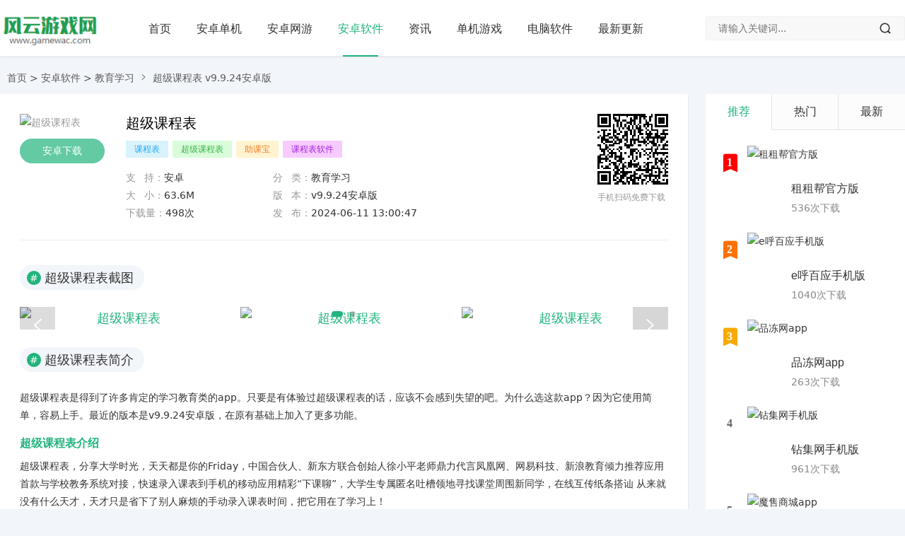

--- FILE ---
content_type: text/html
request_url: https://gamewac.com/app/26973.html
body_size: 15226
content:
<!DOCTYPE html>
<html lang="zh-CN">
<head>
<meta charset="UTF-8">
<meta name="viewport" content="width=device-width, initial-scale=1.0, minimum-scale=1.0, maximum-scale=1.0, user-scalable=no">
<meta name="renderer" content="webkit">
<meta name="force-rendering" content="webkit">
<meta http-equiv="X-UA-Compatible" content="IE=edge,Chrome=1">
<meta name="applicable-device" content="pc,mobile"> 
<title>超级课程表手机正式版下载安装-超级课程表v9.9.24安卓版-风云游戏网</title>
<meta name="keywords" content="超级课程表手机正式版下载安装,超级课程表v9.9.24安卓版" />
<meta name="description" content="超级课程表，分享大学时光，天天都是你的Friday，中国合伙人、新东方联合创始人徐小平老师鼎力代言凤凰网、网易科技、新浪教育倾力推荐应用首款与学校教务系统对接，快速录入课表到手机的移动应用精彩“下课聊" />
<link href="/kaifamei/css/font.css" rel="stylesheet">
<link href="/kaifamei/css/style2.css" rel="stylesheet">
<link href="/kaifamei/css/swiper.min.css" rel="stylesheet">
<link href="/kaifamei/css/lightgallery.min.css" rel="stylesheet">
<link href="/kaifamei/css/base.css" rel="stylesheet">
<link rel="shortcut icon" href="/favicon.ico">
<link rel="canonical" href="https://www.gamewac.com/app/26973.html"/>
<script src="/kaifamei/js/jquery.min.js"></script>
<script src="/kaifamei/js/zblogphp.js" type="text/javascript"></script>
<meta property="og:type" content="soft"/>
<meta property="og:site_name" content="风云游戏网"/>
<meta property="og:description" content="超级课程表，分享大学时光，天天都是你的Friday，中国合伙人、新东方联合创始人徐小平老师鼎力代言凤凰网、网易科技、新浪教育倾力推荐应用首款与学校教务系统对接，快速录入课表到手机的移动应用精彩“下课聊"/>
<meta property="og:soft:file_size" content="63.6M"/>
<meta property="og:soft:operating_system" content="Android"/>
<meta property="og:image" content="https://www.gamewac.com/d/file/titlepic/20240611/u5uvnby2v0p.png"/>
<meta property="og:release_date" content="2024-06-11T13:00:47"/>
<meta property="og:title" content="超级课程表"/>
<meta property="og:soft:url" content="https://www.gamewac.com/app/26973.html"/> 
</head>
<body>
<header id="header" class="header header-fixed sb">
    <div class="h-wrap container clearfix">
    	<div class="logo-area fl">
    		<a href="/" title="风云游戏网">
    			<img class="img" src="/kaifamei/images/logo_default.png" alt="风云游戏网" title="风云游戏网"/>
    		</a>
    	</div>  
    	<div class="m-nav-btn"><i class="iconfont icon-menu"></i></div>
    	<nav class="responsive-nav">
            <div class="pc-nav m-nav fl" data-type="article"  data-infoid="9">
                <ul class="nav-ul">
                    <li ><a href="/">首页</a></li>
                    <li ><a href="/danji/" class="">安卓单机</a></li>
                    <li ><a href="/wangyou/" class="">安卓网游</a></li>
                    <li ><a href="/app/" class="active">安卓软件</a></li>
                    <li ><a href="/zixun/" class="">资讯</a></li>
                    <li ><a href="/pcgame/" class="">单机游戏</a></li>
                    <li ><a href="/pcsoft/" class="">电脑软件</a></li>
                    <li ><a href="/newest.html" class="">最新更新</a></li>
                </ul>
            </div> 
        </nav>
        <span id="search-button" class="search-button hidden fr"><i class="iconfont icon-search"></i></span>
        <div id="search-area" class="container br">
        	<form class="searchform clearfix" name="search" method="get" action="/search/search.php">
            	<input class="s-input br fl" type="text" name="q" placeholder="请输入关键词..."> 
            	<button class="s-button fr br iconfont icon-search" type="submit" id="searchsubmit"></button>
        	</form>
        </div>         
    </div>
</header>

<nav class="breadcrumb container ellipsis">
    <a href="/">首页</a>&nbsp;>&nbsp;<a href="/app/">安卓软件</a>&nbsp;>&nbsp;<a href="/app/jyxx/">教育学习</a><i class="iconfont icon-right"></i>超级课程表 v9.9.24安卓版</nav>

<div id="content" class="content container clearfix">
	<div id="mainbox" class="article-box fl mb">
		        
<article class="app-main sb br">
    <div class="head-info mb clearfix">
        <figure class="figure fl">		
            <img class="img-cover br" src="/d/file/titlepic/20240611/u5uvnby2v0p.png" alt="超级课程表" title="超级课程表">
<li><a rel="nofollow" target="_blank" class="downloada brightness transition br" href="/azurl.php?url=aHR0cHM6Ly9neXh6My42MzU1MjguY29tL2NvbS54dHVvbmUuYW5kcm9pZC5zeWxsYWJ1cy5hcGs=">安卓下载</a></li>
          
        	<p class="hidden-xl size ellipsis fl">大小：<span>63.6M</span></p>
        	<p class="hidden-xl num ellipsis fl">下载：<span>498次</span></p>
    	</figure>
    	<div class="main fl">
    	    <h1 class="title ellipsis">超级课程表</h1>
            <p class="tag">
             <a href='/zhuanti/kechengbiao/' target='_blank' class='tags'>课程表</a><a href='/zhuanti/chaojikechengbiao/' target='_blank' class='tags'>超级课程表</a><a href='/zhuanti/zhukebao/' target='_blank' class='tags'>助课宝</a><a href='/zhuanti/kechengbiaoruanjian/' target='_blank' class='tags'>课程表软件</a>        	</p>
        	<ul class="clearfix">
        	    <li class="ellipsis fl">支&nbsp;&nbsp;&nbsp;持：<span>安卓</span></li>
        	    <li class="ellipsis fl">分&nbsp;&nbsp;&nbsp;类：<span>教育学习</span></li>
        	    <li class="ellipsis fl">大&nbsp;&nbsp;&nbsp;小：<span>63.6M</span></li>
        	    <li class="ellipsis fl">版&nbsp;&nbsp;&nbsp;本：<span>v9.9.24安卓版</span></li>
        	    <li class="ellipsis fl">下载量：<span>498次</span></li>
        	    <li class="ellipsis fl">发&nbsp;&nbsp;&nbsp;布：<span>2024-06-11 13:00:47</span></li>        	    
        	</ul>
    	</div>
    	<div class="hidden-sm-md-lg qr fr">
            <div id="qrcode"></div>
    	    <p class="p">手机扫码免费下载</p>
    	</div>
    </div>
<script src="/kaifamei/js/jquery.qrcode.min.js"></script>
<script>
    $('#qrcode').qrcode({
        render: "canvas", //也可以替换为table
        width: 100,
        height: 100,
        text: "https://www.gamewac.com/app/26973.html"
    });
</script>      
    <!-- 广告位AD2  -->
                	
	<div class="app-content">
	    <div><p class="title-css"><span class="i">#</span>超级课程表截图</p></div>
				<div class="swiper-container">
					<div class="swiper-wrapper" id="lightgallery">
					<a href="/d/file/titlepic/20240611/auxvjebjijz.jpg" class="swiper-slide"><img src="/d/file/titlepic/20240611/auxvjebjijz.jpg" alt="超级课程表"></a>						 
<a href="/d/file/titlepic/20240611/w44i3agqtor.jpg" class="swiper-slide"><img src="/d/file/titlepic/20240611/w44i3agqtor.jpg" alt="超级课程表"></a>						 
<a href="/d/file/titlepic/20240611/spwditpq05e.jpg" class="swiper-slide"><img src="/d/file/titlepic/20240611/spwditpq05e.jpg" alt="超级课程表"></a>						 
<a href="/d/file/titlepic/20240611/21anurnz3ga.jpg" class="swiper-slide"><img src="/d/file/titlepic/20240611/21anurnz3ga.jpg" alt="超级课程表"></a>						 
					 </div>
					<div class="swiper-pagination"></div>
					<p class="swiper-button-next iconfont icon-right"></p>
					<p class="swiper-button-prev iconfont icon-left"></p>
				</div>
        	    <div><p class="title-css"><span class="i">#</span>超级课程表简介</p></div>
	    <p>超级课程表是得到了许多肯定的学习教育类的app。只要是有体验过超级课程表的话，应该不会感到失望的吧。为什么选这款app？因为它使用简单，容易上手。最近的版本是v9.9.24安卓版，在原有基础上加入了更多功能。<p><h3>超级课程表介绍</h3><p>超级课程表，分享大学时光，天天都是你的Friday，中国合伙人、新东方联合创始人徐小平老师鼎力代言凤凰网、网易科技、新浪教育倾力推荐应用首款与学校教务系统对接，快速录入课表到手机的移动应用精彩“下课聊”，大学生专属匿名吐槽领地寻找课堂周围新同学，在线互传纸条搭讪 从来就没有什么天才，天才只是省下了别人麻烦的手动录入课表时间，把它用在了学习上！</p><p>只需一键，一学期的课程瞬间从学校教务系统自动导入到手机！截止目前超级课程表为所有大学生用户省下的时间已超过28.36年！&nbsp;</p><p>从来就没有什么情圣，情圣只是在别人还在为如何对妹子下手而踟躇时，勇敢的传出了纸条！只需一键，表达爱意的搭讪纸条瞬间传递到同课堂妹子的手机！截止目前超级课程表在解决大学生用户单身问题上作出的贡献已超过三千场“非诚勿扰”！</p><p style="text-align: center;"><img src="/d/file/titlepic/20240611/m5fvbvs1psn.png" title="超级课程表" alt="超级课程表"/></p><h3>应用介绍：</h3><p>超级课程表，大学生必备的APP。</p><h3>应用优势：<br/></h3><p>【2450万大学生都在用的工具APP】</p><p>超便捷的一键导入课表功能，每天超过300万位同学在这查看课表</p><p>结识选修课上的同学，小纸条询问老师是否点名</p><p>73%的同学选择在二手市场交易，远远超过其他二手交易软件</p><p>还有成绩查询，查找学校空教室等17项实用功能</p><p>【有300万位同学在校园扩列中等你】</p><p>告诉AI你的资料和录制一段音频，我们的算法系统会自动识别你的社交倾向并为你推荐好友，在300万位同学中找到与你契合的真朋友。</p><p>【89万位同学加入了CP小组】</p><p>参与由脱单CP小组成员自行创建的配对游戏，聊聊自己感情故事，37%的同学在这里找到另一半。</p><h3>功能特色：</h3><p>1、对接高校教务系统，快速录入课表到手机；</p><p>2、千万节旁听课程，校内跨院系蹭课当学霸；</p><p>3、在线互传纸条，搭讪课堂周围新同学；</p><p>4、精彩“下课聊”，大学生专属匿名吐槽领地。</p><p>服务型功能</p><p>1、同步对接3000所高校教务系统,快速导入课程表到手机;</p><p>2、五百万海量课程信息,校内任意跨院系蹭课;</p><p>3、单日全周课程双预览,单双周课程自动切换;</p><p>4、绑定百度账号,轻松导入个人资料;</p><p>5、精美桌面插件,随时随地查看课表。</p><p>交友型功能</p><p>1、在线互传纸条,搭讪课堂周围的TA;</p><p>2、校内吐槽树洞随时随地倾述心中秘密;</p><p>3、内置萌腐机器人即时互动调戏。</p><p>一键自动导入课程表到手机，查看课程信息随时随地</p><p>找到课堂周围的同学，悄悄传出纸条</p><p>海量课程数据，轻松蹭遍校内热门课程</p><p>对课程进行评价打分</p><p>学期、当前周数、上课时间设置</p><p>引入在线客服“表表”及时反馈问题</p><h3>版本记录</h3><p>1、新增“校园好物”模块，为您推荐校园生活必备好物</p><p>2、优化个人主页与分享模块</p><p>3、解决已知bug</p><p>4、优化信息安全设置，保护个人隐私</p><p>5、优化导课流程体验细节</p><p>不知道大家现在对于这款软件还有什么疑惑，有什么问题及时反馈出来，这样的话小编也知道软件到底怎么样。</p></div>
</article>
    <div class="prev-next sb br mb clearfix">
	<p class="post-prev fl ellipsis">
				<span class="prev">上一个</span><strong><a class='article-page-prev' href='/app/26967.html'>河南校讯通app下载</a></strong>
			</p>
	<p class="post-next fr ellipsis">
				<span class="next">下一个</span><strong><a class='article-page-next' href='/app/26981.html'>懒人英语听力官网版</a></strong>
			</p>
</div>





                        <div class="related-item br mb ">
                <div class="c-title mrf">
                    <span class="name">相关专题</span>
                </div>

                <div class="table_card sb br mrf">
                    <ul class="tab">
                                                                    <li class="active">课程表</li>
                                                                    <li class="">超级课程表</li>
                                                                    <li class="">助课宝</li>
                                                                </ul>
                    <div class="tabCon">
                                                <div class="ul on">
                            <div class="collection">
                                <article class="article-list clearfix">
                                    <figure class="figure fl">
                                        <a class="thumbnail" href="/zhuanti/kechengbiao/" alt="课程表">
                                            <img src="/e/data/images/noimg.jpg" alt="课程表">
                                        </a>
                                    </figure>
                                    <div class="content">
                                        <h2 class="title ellipsis m-multi-ellipsis">
                                            <a href="/zhuanti/kechengbiao/" title="课程表">
                                                课程表                                            </a>
                                        </h2>
                                        <p class="intro line-only">
                                            课程表专题合集...                                        </p>
                                            <time class="time fl" datetime="2024-06-11" title="2024-06-11"> <i class="iconfont icon-time"></i>2024-06-11</time>
                                        </p>
                                    </div>
                                </article>
                            </div>


                            <ul class=" clearfix ">
                                                            </ul>
                        </div>
                                                <div class="ul ">
                            <div class="collection">
                                <article class="article-list clearfix">
                                    <figure class="figure fl">
                                        <a class="thumbnail" href="/zhuanti/chaojikechengbiao/" alt="超级课程表">
                                            <img src="/e/data/images/noimg.jpg" alt="超级课程表">
                                        </a>
                                    </figure>
                                    <div class="content">
                                        <h2 class="title ellipsis m-multi-ellipsis">
                                            <a href="/zhuanti/chaojikechengbiao/" title="超级课程表">
                                                超级课程表                                            </a>
                                        </h2>
                                        <p class="intro line-only">
                                            超级课程表专题合集...                                        </p>
                                            <time class="time fl" datetime="2024-06-11" title="2024-06-11"> <i class="iconfont icon-time"></i>2024-06-11</time>
                                        </p>
                                    </div>
                                </article>
                            </div>


                            <ul class=" clearfix ">
                                                            </ul>
                        </div>
                                                <div class="ul ">
                            <div class="collection">
                                <article class="article-list clearfix">
                                    <figure class="figure fl">
                                        <a class="thumbnail" href="/zhuanti/zhukebao/" alt="助课宝">
                                            <img src="/e/data/images/noimg.jpg" alt="助课宝">
                                        </a>
                                    </figure>
                                    <div class="content">
                                        <h2 class="title ellipsis m-multi-ellipsis">
                                            <a href="/zhuanti/zhukebao/" title="助课宝">
                                                助课宝                                            </a>
                                        </h2>
                                        <p class="intro line-only">
                                            助课宝专题合集...                                        </p>
                                            <time class="time fl" datetime="2024-06-11" title="2024-06-11"> <i class="iconfont icon-time"></i>2024-06-11</time>
                                        </p>
                                    </div>
                                </article>
                            </div>


                            <ul class=" clearfix ">
                                                            </ul>
                        </div>
                                                <div class="ul ">
                            <div class="collection">
                                <article class="article-list clearfix">
                                    <figure class="figure fl">
                                        <a class="thumbnail" href="/zhuanti/kechengbiaoruanjian/" alt="课程表软件">
                                            <img src="/e/data/images/noimg.jpg" alt="课程表软件">
                                        </a>
                                    </figure>
                                    <div class="content">
                                        <h2 class="title ellipsis m-multi-ellipsis">
                                            <a href="/zhuanti/kechengbiaoruanjian/" title="课程表软件">
                                                课程表软件                                            </a>
                                        </h2>
                                        <p class="intro line-only">
                                            课程表软件专题合集...                                        </p>
                                            <time class="time fl" datetime="2024-06-11" title="2024-06-11"> <i class="iconfont icon-time"></i>2024-06-11</time>
                                        </p>
                                    </div>
                                </article>
                            </div>


                            <ul class=" clearfix ">
                                                            </ul>
                        </div>
                                            </div>
                </div>

            </div>




<div class="related-item sb br mb">
	<p class="c-title"><span class="name">猜你喜欢</span></p>
    <ul class="ul clearfix">
	    	<li class="item fl">
		<a class="thumbnail" href="/app/11.html" title="好爸爸点读机破解版">		
            <img class="img-cover br" src="/d/file/titlepic/20220412/v21lypzkgu0.png" alt="好爸爸点读机破解版" title="好爸爸点读机破解版">		
        </a>
        <h2 class="title ellipsis"><a href="/app/11.html" title="好爸爸点读机破解版">好爸爸点读机破解版</a><span class="sub ellipsis">教育学习</span></h2>
        <a rel="nofollow" class="download br" href="/app/11.html">下载</a>
    </li> 
	    	<li class="item fl">
		<a class="thumbnail" href="/app/55.html" title="税答答手机软件">		
            <img class="img-cover br" src="/d/file/titlepic/20220424/sb2pjkdi11d.jpg" alt="税答答手机软件" title="税答答手机软件">		
        </a>
        <h2 class="title ellipsis"><a href="/app/55.html" title="税答答手机软件">税答答手机软件</a><span class="sub ellipsis">教育学习</span></h2>
        <a rel="nofollow" class="download br" href="/app/55.html">下载</a>
    </li> 
	    	<li class="item fl">
		<a class="thumbnail" href="/app/60.html" title="指尖上的音乐app">		
            <img class="img-cover br" src="/d/file/titlepic/20220424/oloxwoympsh.png" alt="指尖上的音乐app" title="指尖上的音乐app">		
        </a>
        <h2 class="title ellipsis"><a href="/app/60.html" title="指尖上的音乐app">指尖上的音乐app</a><span class="sub ellipsis">教育学习</span></h2>
        <a rel="nofollow" class="download br" href="/app/60.html">下载</a>
    </li> 
	    	<li class="item fl">
		<a class="thumbnail" href="/app/61.html" title="画咖之家手机版">		
            <img class="img-cover br" src="/d/file/titlepic/20220424/1lmnyapoi40.png" alt="画咖之家手机版" title="画咖之家手机版">		
        </a>
        <h2 class="title ellipsis"><a href="/app/61.html" title="画咖之家手机版">画咖之家手机版</a><span class="sub ellipsis">教育学习</span></h2>
        <a rel="nofollow" class="download br" href="/app/61.html">下载</a>
    </li> 
	    	<li class="item fl">
		<a class="thumbnail" href="/app/79.html" title="广西干部教育网络学院">		
            <img class="img-cover br" src="/d/file/titlepic/20220426/ii1fwsmnpxn.png" alt="广西干部教育网络学院" title="广西干部教育网络学院">		
        </a>
        <h2 class="title ellipsis"><a href="/app/79.html" title="广西干部教育网络学院">广西干部教育网络学院</a><span class="sub ellipsis">教育学习</span></h2>
        <a rel="nofollow" class="download br" href="/app/79.html">下载</a>
    </li> 
	    	<li class="item fl">
		<a class="thumbnail" href="/app/85.html" title="科目二考场3d学车">		
            <img class="img-cover br" src="/d/file/titlepic/20220426/khoe0jnyens.png" alt="科目二考场3d学车" title="科目二考场3d学车">		
        </a>
        <h2 class="title ellipsis"><a href="/app/85.html" title="科目二考场3d学车">科目二考场3d学车</a><span class="sub ellipsis">教育学习</span></h2>
        <a rel="nofollow" class="download br" href="/app/85.html">下载</a>
    </li> 
	    	<li class="item fl">
		<a class="thumbnail" href="/app/95.html" title="vipjrhd平板">		
            <img class="img-cover br" src="/d/file/titlepic/20220426/3e1gdvh41i2.png" alt="vipjrhd平板" title="vipjrhd平板">		
        </a>
        <h2 class="title ellipsis"><a href="/app/95.html" title="vipjrhd平板">vipjrhd平板</a><span class="sub ellipsis">教育学习</span></h2>
        <a rel="nofollow" class="download br" href="/app/95.html">下载</a>
    </li> 
	    	<li class="item fl">
		<a class="thumbnail" href="/app/104.html" title="playstory玩的故事">		
            <img class="img-cover br" src="/d/file/titlepic/20220429/5fbimd1tyla.png" alt="playstory玩的故事" title="playstory玩的故事">		
        </a>
        <h2 class="title ellipsis"><a href="/app/104.html" title="playstory玩的故事">playstory玩的故事</a><span class="sub ellipsis">教育学习</span></h2>
        <a rel="nofollow" class="download br" href="/app/104.html">下载</a>
    </li> 
	        </ul>
</div>

<!--资讯-->
<div class="related-art sb br mb">
	<p class="c-title"><span class="name">最新资讯</span></p>
    <ul class="ul clearfix">
	        <li class="related fl">
        <a href="/zixun/74103.html" title="百度时光机地图如何看（百度时光机地图在什么位置看）">
            <span class="title ellipsis"><i class="iconfont icon-dot"></i>百度时光机地图如何看（百度时光机地图在什么位置看）</span>
        </a>
    </li>
	        <li class="related fl">
        <a href="/zixun/74102.html" title="微信怎样查转账记录（微信在什么位置查转账记录）">
            <span class="title ellipsis"><i class="iconfont icon-dot"></i>微信怎样查转账记录（微信在什么位置查转账记录）</span>
        </a>
    </li>
	        <li class="related fl">
        <a href="/zixun/74101.html" title="如何找到普兰比尔德（普兰比尔德在什么位置）">
            <span class="title ellipsis"><i class="iconfont icon-dot"></i>如何找到普兰比尔德（普兰比尔德在什么位置）</span>
        </a>
    </li>
	        <li class="related fl">
        <a href="/zixun/74100.html" title="魔兽世界冬幕节时间介绍（魔兽世界冬幕节有哪些奖励）">
            <span class="title ellipsis"><i class="iconfont icon-dot"></i>魔兽世界冬幕节时间介绍（魔兽世界冬幕节有哪些奖励）</span>
        </a>
    </li>
	        <li class="related fl">
        <a href="/zixun/74099.html" title="游戏王游城十代的卡组有什么（游戏王游城十代的卡组是啥）">
            <span class="title ellipsis"><i class="iconfont icon-dot"></i>游戏王游城十代的卡组有什么（游戏王游城十代的卡组是啥）</span>
        </a>
    </li>
	        <li class="related fl">
        <a href="/zixun/74098.html" title="魂斗罗水下八关入口在什么位置（魂斗罗水下八关入口如何进）">
            <span class="title ellipsis"><i class="iconfont icon-dot"></i>魂斗罗水下八关入口在什么位置（魂斗罗水下八关入口如何进）</span>
        </a>
    </li>
	        <li class="related fl">
        <a href="/zixun/74097.html" title="守护女神雅典娜如何复活（守护女神雅典娜如何使用）">
            <span class="title ellipsis"><i class="iconfont icon-dot"></i>守护女神雅典娜如何复活（守护女神雅典娜如何使用）</span>
        </a>
    </li>
	        <li class="related fl">
        <a href="/zixun/74096.html" title="僵尸围城成就攻略一览（僵尸围城成就怎样玩）">
            <span class="title ellipsis"><i class="iconfont icon-dot"></i>僵尸围城成就攻略一览（僵尸围城成就怎样玩）</span>
        </a>
    </li>
	        <li class="related fl">
        <a href="/zixun/74095.html" title="海加尔山传送门在什么位置（海加尔山传送门如何去）">
            <span class="title ellipsis"><i class="iconfont icon-dot"></i>海加尔山传送门在什么位置（海加尔山传送门如何去）</span>
        </a>
    </li>
	        <li class="related fl">
        <a href="/zixun/74094.html" title="魔兽世界卡位面咋办（魔兽世界卡位面怎样解决）">
            <span class="title ellipsis"><i class="iconfont icon-dot"></i>魔兽世界卡位面咋办（魔兽世界卡位面怎样解决）</span>
        </a>
    </li>
	        </ul>
</div>
            	
	</div>
    <aside id="sidebar" class="hidden-sm-md-lg fr">
        <div class="theiaStickySidebar">
            
<section id="top10" class="widget widget_top10 sb br mb">
    
                    
            <ul class="widget-content top10">
        		<div class="table_card">
        			<ul class="tab">
        				<li class="active">推荐</li>
        				<li>热门</li>
        				<li>最新</li></ul>
        			<div class="tabCon">
        				<ul class="list ul on">
						
        <li class="item">
    	    <div class="clearfix"><span class="fl iconfont icon-top10 list list-1"><small>1</small></span><a class="thumbnail fl" href="/app/32.html" title="租租帮官方版">
                    <img class="img img-cover br" src="/d/file/titlepic/20220422/mwyq4fwx2ws.png" alt="租租帮官方版" title="租租帮官方版">
                </a><div class="fr-wrap">
                    <div class="title-wrap">
                        <h2 class="title ellipsis">
                            <a href="/app/32.html" title="租租帮官方版">租租帮官方版</a>
                        </h2>
                        <p class="intro br clearfix ellipsis">
                			536次下载
            		    </p>             			                    
                    </div>     			                
    		    </div>
    	    </div>  
        </li>
						
        <li class="item">
    	    <div class="clearfix"><span class="fl iconfont icon-top10 list list-2"><small>2</small></span><a class="thumbnail fl" href="/app/29.html" title="e呼百应手机版">
                    <img class="img img-cover br" src="/d/file/titlepic/20220422/gcfiro5taru.png" alt="e呼百应手机版" title="e呼百应手机版">
                </a><div class="fr-wrap">
                    <div class="title-wrap">
                        <h2 class="title ellipsis">
                            <a href="/app/29.html" title="e呼百应手机版">e呼百应手机版</a>
                        </h2>
                        <p class="intro br clearfix ellipsis">
                			1040次下载
            		    </p>             			                    
                    </div>     			                
    		    </div>
    	    </div>  
        </li>
						
        <li class="item">
    	    <div class="clearfix"><span class="fl iconfont icon-top10 list list-3"><small>3</small></span><a class="thumbnail fl" href="/app/30.html" title="品冻网app">
                    <img class="img img-cover br" src="/d/file/titlepic/20220422/aokdqvijtee.png" alt="品冻网app" title="品冻网app">
                </a><div class="fr-wrap">
                    <div class="title-wrap">
                        <h2 class="title ellipsis">
                            <a href="/app/30.html" title="品冻网app">品冻网app</a>
                        </h2>
                        <p class="intro br clearfix ellipsis">
                			263次下载
            		    </p>             			                    
                    </div>     			                
    		    </div>
    	    </div>  
        </li>
						
        <li class="item">
    	    <div class="clearfix"><span class="fl iconfont icon-top10 list list-4"><small>4</small></span><a class="thumbnail fl" href="/app/31.html" title="钻集网手机版">
                    <img class="img img-cover br" src="/d/file/titlepic/20220422/zlq04kiq5zu.png" alt="钻集网手机版" title="钻集网手机版">
                </a><div class="fr-wrap">
                    <div class="title-wrap">
                        <h2 class="title ellipsis">
                            <a href="/app/31.html" title="钻集网手机版">钻集网手机版</a>
                        </h2>
                        <p class="intro br clearfix ellipsis">
                			961次下载
            		    </p>             			                    
                    </div>     			                
    		    </div>
    	    </div>  
        </li>
						
        <li class="item">
    	    <div class="clearfix"><span class="fl iconfont icon-top10 list list-5"><small>5</small></span><a class="thumbnail fl" href="/app/33.html" title="魔售商城app">
                    <img class="img img-cover br" src="/d/file/titlepic/20220422/zdtz4n5102h.png" alt="魔售商城app" title="魔售商城app">
                </a><div class="fr-wrap">
                    <div class="title-wrap">
                        <h2 class="title ellipsis">
                            <a href="/app/33.html" title="魔售商城app">魔售商城app</a>
                        </h2>
                        <p class="intro br clearfix ellipsis">
                			1011次下载
            		    </p>             			                    
                    </div>     			                
    		    </div>
    	    </div>  
        </li>
						
        <li class="item">
    	    <div class="clearfix"><span class="fl iconfont icon-top10 list list-6"><small>6</small></span><a class="thumbnail fl" href="/app/26.html" title="批发购手机版">
                    <img class="img img-cover br" src="/d/file/titlepic/20220422/iubmyfgftjl.png" alt="批发购手机版" title="批发购手机版">
                </a><div class="fr-wrap">
                    <div class="title-wrap">
                        <h2 class="title ellipsis">
                            <a href="/app/26.html" title="批发购手机版">批发购手机版</a>
                        </h2>
                        <p class="intro br clearfix ellipsis">
                			1049次下载
            		    </p>             			                    
                    </div>     			                
    		    </div>
    	    </div>  
        </li>
						
        <li class="item">
    	    <div class="clearfix"><span class="fl iconfont icon-top10 list list-7"><small>7</small></span><a class="thumbnail fl" href="/app/35.html" title="可乐影视app">
                    <img class="img img-cover br" src="/d/file/titlepic/20220422/t0qpewd3vig.png" alt="可乐影视app" title="可乐影视app">
                </a><div class="fr-wrap">
                    <div class="title-wrap">
                        <h2 class="title ellipsis">
                            <a href="/app/35.html" title="可乐影视app">可乐影视app</a>
                        </h2>
                        <p class="intro br clearfix ellipsis">
                			116次下载
            		    </p>             			                    
                    </div>     			                
    		    </div>
    	    </div>  
        </li>
						
        <li class="item">
    	    <div class="clearfix"><span class="fl iconfont icon-top10 list list-8"><small>8</small></span><a class="thumbnail fl" href="/app/28.html" title="广场舞歌曲app">
                    <img class="img img-cover br" src="/d/file/titlepic/20220422/lggth30gv4p.png" alt="广场舞歌曲app" title="广场舞歌曲app">
                </a><div class="fr-wrap">
                    <div class="title-wrap">
                        <h2 class="title ellipsis">
                            <a href="/app/28.html" title="广场舞歌曲app">广场舞歌曲app</a>
                        </h2>
                        <p class="intro br clearfix ellipsis">
                			146次下载
            		    </p>             			                    
                    </div>     			                
    		    </div>
    	    </div>  
        </li>
						
        <li class="item">
    	    <div class="clearfix"><span class="fl iconfont icon-top10 list list-9"><small>9</small></span><a class="thumbnail fl" href="/app/34.html" title="tgo电视电商平台">
                    <img class="img img-cover br" src="/d/file/titlepic/20220422/dinbnaohidu.png" alt="tgo电视电商平台" title="tgo电视电商平台">
                </a><div class="fr-wrap">
                    <div class="title-wrap">
                        <h2 class="title ellipsis">
                            <a href="/app/34.html" title="tgo电视电商平台">tgo电视电商平台</a>
                        </h2>
                        <p class="intro br clearfix ellipsis">
                			711次下载
            		    </p>             			                    
                    </div>     			                
    		    </div>
    	    </div>  
        </li>
						
        <li class="item">
    	    <div class="clearfix"><span class="fl iconfont icon-top10 list list-10"><small>10</small></span><a class="thumbnail fl" href="/app/27.html" title="好梦教练端软件">
                    <img class="img img-cover br" src="/d/file/titlepic/20220422/gksxsdf10vh.png" alt="好梦教练端软件" title="好梦教练端软件">
                </a><div class="fr-wrap">
                    <div class="title-wrap">
                        <h2 class="title ellipsis">
                            <a href="/app/27.html" title="好梦教练端软件">好梦教练端软件</a>
                        </h2>
                        <p class="intro br clearfix ellipsis">
                			229次下载
            		    </p>             			                    
                    </div>     			                
    		    </div>
    	    </div>  
        </li>
				</ul>
        				<ul class="list ul">
						
        <li class="item">
    	    <div class="clearfix"><span class="fl iconfont icon-top10 list list-1"><small>1</small></span><a class="thumbnail fl" href="/app/9013.html" title="七彩直播app软件">
                    <img class="img img-cover br" src="/d/file/titlepic/20220811/lew5dtg34ij.jpg" alt="七彩直播app软件" title="七彩直播app软件">
                </a><div class="fr-wrap">
                    <div class="title-wrap">
                        <h2 class="title ellipsis">
                            <a href="/app/9013.html" title="七彩直播app软件">七彩直播app软件</a>
                        </h2>
                        <p class="intro br clearfix ellipsis">
                			22548次下载
            		    </p>             			                    
                    </div>     			                
    		    </div>
    	    </div>  
        </li>
						
        <li class="item">
    	    <div class="clearfix"><span class="fl iconfont icon-top10 list list-2"><small>2</small></span><a class="thumbnail fl" href="/app/15678.html" title="水果派解说app软件">
                    <img class="img img-cover br" src="/d/file/titlepic/20220913/mx3cmu25yhw.jpg" alt="水果派解说app软件" title="水果派解说app软件">
                </a><div class="fr-wrap">
                    <div class="title-wrap">
                        <h2 class="title ellipsis">
                            <a href="/app/15678.html" title="水果派解说app软件">水果派解说app软件</a>
                        </h2>
                        <p class="intro br clearfix ellipsis">
                			4982次下载
            		    </p>             			                    
                    </div>     			                
    		    </div>
    	    </div>  
        </li>
						
        <li class="item">
    	    <div class="clearfix"><span class="fl iconfont icon-top10 list list-3"><small>3</small></span><a class="thumbnail fl" href="/app/14581.html" title="水果派解说app软件">
                    <img class="img img-cover br" src="/d/file/titlepic/20220905/0up4mscf4br.jpg" alt="水果派解说app软件" title="水果派解说app软件">
                </a><div class="fr-wrap">
                    <div class="title-wrap">
                        <h2 class="title ellipsis">
                            <a href="/app/14581.html" title="水果派解说app软件">水果派解说app软件</a>
                        </h2>
                        <p class="intro br clearfix ellipsis">
                			4229次下载
            		    </p>             			                    
                    </div>     			                
    		    </div>
    	    </div>  
        </li>
						
        <li class="item">
    	    <div class="clearfix"><span class="fl iconfont icon-top10 list list-4"><small>4</small></span><a class="thumbnail fl" href="/app/14324.html" title="超级itv官方正式版tv版6.2.5">
                    <img class="img img-cover br" src="/d/file/titlepic/20220901/l1mx0rwlz4m.jpg" alt="超级itv官方正式版tv版6.2.5" title="超级itv官方正式版tv版6.2.5">
                </a><div class="fr-wrap">
                    <div class="title-wrap">
                        <h2 class="title ellipsis">
                            <a href="/app/14324.html" title="超级itv官方正式版tv版6.2.5">超级itv官方正式版tv版6.2.5</a>
                        </h2>
                        <p class="intro br clearfix ellipsis">
                			4096次下载
            		    </p>             			                    
                    </div>     			                
    		    </div>
    	    </div>  
        </li>
						
        <li class="item">
    	    <div class="clearfix"><span class="fl iconfont icon-top10 list list-5"><small>5</small></span><a class="thumbnail fl" href="/app/15351.html" title="水果派解说app软件">
                    <img class="img img-cover br" src="/d/file/titlepic/20220909/cz0x5euytow.jpg" alt="水果派解说app软件" title="水果派解说app软件">
                </a><div class="fr-wrap">
                    <div class="title-wrap">
                        <h2 class="title ellipsis">
                            <a href="/app/15351.html" title="水果派解说app软件">水果派解说app软件</a>
                        </h2>
                        <p class="intro br clearfix ellipsis">
                			4092次下载
            		    </p>             			                    
                    </div>     			                
    		    </div>
    	    </div>  
        </li>
						
        <li class="item">
    	    <div class="clearfix"><span class="fl iconfont icon-top10 list list-6"><small>6</small></span><a class="thumbnail fl" href="/app/2828.html" title="软天空ios版下载苹果版">
                    <img class="img img-cover br" src="/d/file/titlepic/20220701/w21zx3aduow.png" alt="软天空ios版下载苹果版" title="软天空ios版下载苹果版">
                </a><div class="fr-wrap">
                    <div class="title-wrap">
                        <h2 class="title ellipsis">
                            <a href="/app/2828.html" title="软天空ios版下载苹果版">软天空ios版下载苹果版</a>
                        </h2>
                        <p class="intro br clearfix ellipsis">
                			3633次下载
            		    </p>             			                    
                    </div>     			                
    		    </div>
    	    </div>  
        </li>
						
        <li class="item">
    	    <div class="clearfix"><span class="fl iconfont icon-top10 list list-7"><small>7</small></span><a class="thumbnail fl" href="/app/802.html" title="快搜搜题苹果正式版app应用最新版本2022">
                    <img class="img img-cover br" src="/d/file/titlepic/20220617/ndt0mxaewhk.png" alt="快搜搜题苹果正式版app应用最新版本2022" title="快搜搜题苹果正式版app应用最新版本2022">
                </a><div class="fr-wrap">
                    <div class="title-wrap">
                        <h2 class="title ellipsis">
                            <a href="/app/802.html" title="快搜搜题苹果正式版app应用最新版本2022">快搜搜题苹果正式版app应用最新版本2022</a>
                        </h2>
                        <p class="intro br clearfix ellipsis">
                			2717次下载
            		    </p>             			                    
                    </div>     			                
    		    </div>
    	    </div>  
        </li>
						
        <li class="item">
    	    <div class="clearfix"><span class="fl iconfont icon-top10 list list-8"><small>8</small></span><a class="thumbnail fl" href="/app/3719.html" title="喵影视TV盒子最新电视版免费安装">
                    <img class="img img-cover br" src="/d/file/titlepic/20220706/5zdvzam14bf.png" alt="喵影视TV盒子最新电视版免费安装" title="喵影视TV盒子最新电视版免费安装">
                </a><div class="fr-wrap">
                    <div class="title-wrap">
                        <h2 class="title ellipsis">
                            <a href="/app/3719.html" title="喵影视TV盒子最新电视版免费安装">喵影视TV盒子最新电视版免费安装</a>
                        </h2>
                        <p class="intro br clearfix ellipsis">
                			2578次下载
            		    </p>             			                    
                    </div>     			                
    		    </div>
    	    </div>  
        </li>
						
        <li class="item">
    	    <div class="clearfix"><span class="fl iconfont icon-top10 list list-9"><small>9</small></span><a class="thumbnail fl" href="/app/22323.html" title="野火直播v4.3.3最新版本本">
                    <img class="img img-cover br" src="/d/file/titlepic/20221025/fqvjfjgpgvm.png" alt="野火直播v4.3.3最新版本本" title="野火直播v4.3.3最新版本本">
                </a><div class="fr-wrap">
                    <div class="title-wrap">
                        <h2 class="title ellipsis">
                            <a href="/app/22323.html" title="野火直播v4.3.3最新版本本">野火直播v4.3.3最新版本本</a>
                        </h2>
                        <p class="intro br clearfix ellipsis">
                			1868次下载
            		    </p>             			                    
                    </div>     			                
    		    </div>
    	    </div>  
        </li>
						
        <li class="item">
    	    <div class="clearfix"><span class="fl iconfont icon-top10 list list-10"><small>10</small></span><a class="thumbnail fl" href="/app/15345.html" title="桃子视频2021版app软件">
                    <img class="img img-cover br" src="/d/file/titlepic/20220909/fuc3nlgtku1.jpg" alt="桃子视频2021版app软件" title="桃子视频2021版app软件">
                </a><div class="fr-wrap">
                    <div class="title-wrap">
                        <h2 class="title ellipsis">
                            <a href="/app/15345.html" title="桃子视频2021版app软件">桃子视频2021版app软件</a>
                        </h2>
                        <p class="intro br clearfix ellipsis">
                			1794次下载
            		    </p>             			                    
                    </div>     			                
    		    </div>
    	    </div>  
        </li>
		        					        				</ul>
        				<ul class="list ul">
						
        <li class="item">
    	    <div class="clearfix"><span class="fl iconfont icon-top10 list list-1"><small>1</small></span><a class="thumbnail fl" href="/app/28187.html" title="检讨书生成大师安卓版">
                    <img class="img img-cover br" src="/d/file/titlepic/20240823/fdim5kl3hjk.png" alt="检讨书生成大师安卓版" title="检讨书生成大师安卓版">
                </a><div class="fr-wrap">
                    <div class="title-wrap">
                        <h2 class="title ellipsis">
                            <a href="/app/28187.html" title="检讨书生成大师安卓版">检讨书生成大师安卓版</a>
                        </h2>
                        <p class="intro br clearfix ellipsis">
                			247次下载
            		    </p>             			                    
                    </div>     			                
    		    </div>
    	    </div>  
        </li>
						
        <li class="item">
    	    <div class="clearfix"><span class="fl iconfont icon-top10 list list-2"><small>2</small></span><a class="thumbnail fl" href="/app/28186.html" title="画卷相机手机版">
                    <img class="img img-cover br" src="/d/file/titlepic/20240823/gtgqaeyc1bu.png" alt="画卷相机手机版" title="画卷相机手机版">
                </a><div class="fr-wrap">
                    <div class="title-wrap">
                        <h2 class="title ellipsis">
                            <a href="/app/28186.html" title="画卷相机手机版">画卷相机手机版</a>
                        </h2>
                        <p class="intro br clearfix ellipsis">
                			367次下载
            		    </p>             			                    
                    </div>     			                
    		    </div>
    	    </div>  
        </li>
						
        <li class="item">
    	    <div class="clearfix"><span class="fl iconfont icon-top10 list list-3"><small>3</small></span><a class="thumbnail fl" href="/app/28185.html" title="鸿越分享库2.0免费版">
                    <img class="img img-cover br" src="/d/file/titlepic/20240823/120tomv4fxu.jpg" alt="鸿越分享库2.0免费版" title="鸿越分享库2.0免费版">
                </a><div class="fr-wrap">
                    <div class="title-wrap">
                        <h2 class="title ellipsis">
                            <a href="/app/28185.html" title="鸿越分享库2.0免费版">鸿越分享库2.0免费版</a>
                        </h2>
                        <p class="intro br clearfix ellipsis">
                			49次下载
            		    </p>             			                    
                    </div>     			                
    		    </div>
    	    </div>  
        </li>
						
        <li class="item">
    	    <div class="clearfix"><span class="fl iconfont icon-top10 list list-4"><small>4</small></span><a class="thumbnail fl" href="/app/28184.html" title="短剧时光手机版">
                    <img class="img img-cover br" src="/d/file/titlepic/20240823/apz3rxqncnl.png" alt="短剧时光手机版" title="短剧时光手机版">
                </a><div class="fr-wrap">
                    <div class="title-wrap">
                        <h2 class="title ellipsis">
                            <a href="/app/28184.html" title="短剧时光手机版">短剧时光手机版</a>
                        </h2>
                        <p class="intro br clearfix ellipsis">
                			242次下载
            		    </p>             			                    
                    </div>     			                
    		    </div>
    	    </div>  
        </li>
						
        <li class="item">
    	    <div class="clearfix"><span class="fl iconfont icon-top10 list list-5"><small>5</small></span><a class="thumbnail fl" href="/app/28183.html" title="扫描王大师手机版">
                    <img class="img img-cover br" src="/d/file/titlepic/20240823/fosykuadcey.png" alt="扫描王大师手机版" title="扫描王大师手机版">
                </a><div class="fr-wrap">
                    <div class="title-wrap">
                        <h2 class="title ellipsis">
                            <a href="/app/28183.html" title="扫描王大师手机版">扫描王大师手机版</a>
                        </h2>
                        <p class="intro br clearfix ellipsis">
                			704次下载
            		    </p>             			                    
                    </div>     			                
    		    </div>
    	    </div>  
        </li>
						
        <li class="item">
    	    <div class="clearfix"><span class="fl iconfont icon-top10 list list-6"><small>6</small></span><a class="thumbnail fl" href="/app/28182.html" title="ToDesk云电脑官方版">
                    <img class="img img-cover br" src="/d/file/titlepic/20240823/f2oedf345dd.png" alt="ToDesk云电脑官方版" title="ToDesk云电脑官方版">
                </a><div class="fr-wrap">
                    <div class="title-wrap">
                        <h2 class="title ellipsis">
                            <a href="/app/28182.html" title="ToDesk云电脑官方版">ToDesk云电脑官方版</a>
                        </h2>
                        <p class="intro br clearfix ellipsis">
                			105次下载
            		    </p>             			                    
                    </div>     			                
    		    </div>
    	    </div>  
        </li>
						
        <li class="item">
    	    <div class="clearfix"><span class="fl iconfont icon-top10 list list-7"><small>7</small></span><a class="thumbnail fl" href="/app/28181.html" title="神奇应用官方版">
                    <img class="img img-cover br" src="/d/file/titlepic/20240823/uiezmkycotq.jpg" alt="神奇应用官方版" title="神奇应用官方版">
                </a><div class="fr-wrap">
                    <div class="title-wrap">
                        <h2 class="title ellipsis">
                            <a href="/app/28181.html" title="神奇应用官方版">神奇应用官方版</a>
                        </h2>
                        <p class="intro br clearfix ellipsis">
                			267次下载
            		    </p>             			                    
                    </div>     			                
    		    </div>
    	    </div>  
        </li>
						
        <li class="item">
    	    <div class="clearfix"><span class="fl iconfont icon-top10 list list-8"><small>8</small></span><a class="thumbnail fl" href="/app/28180.html" title="4398玩游盒手机版">
                    <img class="img img-cover br" src="/d/file/titlepic/20240823/01jcw2m1ng4.png" alt="4398玩游盒手机版" title="4398玩游盒手机版">
                </a><div class="fr-wrap">
                    <div class="title-wrap">
                        <h2 class="title ellipsis">
                            <a href="/app/28180.html" title="4398玩游盒手机版">4398玩游盒手机版</a>
                        </h2>
                        <p class="intro br clearfix ellipsis">
                			31次下载
            		    </p>             			                    
                    </div>     			                
    		    </div>
    	    </div>  
        </li>
						
        <li class="item">
    	    <div class="clearfix"><span class="fl iconfont icon-top10 list list-9"><small>9</small></span><a class="thumbnail fl" href="/app/28179.html" title="星空inores壁纸手机版">
                    <img class="img img-cover br" src="/d/file/titlepic/20240823/easd01mujav.png" alt="星空inores壁纸手机版" title="星空inores壁纸手机版">
                </a><div class="fr-wrap">
                    <div class="title-wrap">
                        <h2 class="title ellipsis">
                            <a href="/app/28179.html" title="星空inores壁纸手机版">星空inores壁纸手机版</a>
                        </h2>
                        <p class="intro br clearfix ellipsis">
                			187次下载
            		    </p>             			                    
                    </div>     			                
    		    </div>
    	    </div>  
        </li>
						
        <li class="item">
    	    <div class="clearfix"><span class="fl iconfont icon-top10 list list-10"><small>10</small></span><a class="thumbnail fl" href="/app/28178.html" title="记录今天做了最新版">
                    <img class="img img-cover br" src="/d/file/titlepic/20240823/5sliwilkmd0.png" alt="记录今天做了最新版" title="记录今天做了最新版">
                </a><div class="fr-wrap">
                    <div class="title-wrap">
                        <h2 class="title ellipsis">
                            <a href="/app/28178.html" title="记录今天做了最新版">记录今天做了最新版</a>
                        </h2>
                        <p class="intro br clearfix ellipsis">
                			23次下载
            		    </p>             			                    
                    </div>     			                
    		    </div>
    	    </div>  
        </li>
		        					        				</ul>
        			</div>
        		</div>
            </ul>
                
    </section>


<section id="divTags" class="widget widget_tags sb br mb">
            <p class="c-title mb10"><span class="name">标签列表</span></p>
    
                    
            <ul class="widget-content divTags">
<li><a target="_blank" href="/zhuanti/qipaiyouxi/" title="棋牌游戏">棋牌游戏</a></li>
<li><a target="_blank" href="/zhuanti/yuleyouxi/" title="娱乐游戏">娱乐游戏</a></li>
<li><a target="_blank" href="/zhuanti/pukeyouxi/" title="扑克游戏">扑克游戏</a></li>
<li><a target="_blank" href="/zhuanti/jiaosebanyan/" title="角色扮演">角色扮演</a></li>
<li><a target="_blank" href="/zhuanti/maoxianyouxi/" title="冒险游戏">冒险游戏</a></li>
<li><a target="_blank" href="/zhuanti/xiuxianyouxi/" title="休闲游戏">休闲游戏</a></li>
<li><a target="_blank" href="/zhuanti/maoxian/" title="冒险">冒险</a></li>
<li><a target="_blank" href="/zhuanti/yizhixiuxian/" title="益智休闲">益智休闲</a></li>
<li><a target="_blank" href="/zhuanti/chuangguanyouxi/" title="闯关游戏">闯关游戏</a></li>
<li><a target="_blank" href="/zhuanti/dongzuoyouxi/" title="动作游戏">动作游戏</a></li>
<li><a target="_blank" href="/zhuanti/quweiyouxi/" title="趣味游戏">趣味游戏</a></li>
<li><a target="_blank" href="/zhuanti/shenghuofuwuapp/" title="生活服务app">生活服务app</a></li>
<li><a target="_blank" href="/zhuanti/monijingying/" title="模拟经营">模拟经营</a></li>
<li><a target="_blank" href="/zhuanti/majiangyouxi/" title="麻将游戏">麻将游戏</a></li>
<li><a target="_blank" href="/zhuanti/moniyouxi/" title="模拟游戏">模拟游戏</a></li>
</ul>
                
    </section>


<section id="divPrevious" class="widget widget_previous sb br mb">
            <p class="c-title mb10"><span class="name">热门资讯</span></p>
    
                    
            <ul class="widget-content divPrevious">
			<li><a href="/zixun/2022-07-12/4554.html">AI梦境档案攻略</a></li>
			<li><a href="/zixun/2022-06-27/2759.html">埃博拉3预计今年发售Ebola3完美</a></li>
			<li><a href="/zixun/2022-06-27/2760.html">日本游戏制作人居然还出演过抗</a></li>
			<li><a href="/zixun/2022-06-30/3008.html">内部消息那个游戏《GTA6》预计2</a></li>
			<li><a href="/zixun/72.html">天殇之怒闪退黑屏怎么办</a></li>
			<li><a href="/zixun/1563.html">托德·霍华德：接下来先做《上古</a></li>
			<li><a href="/zixun/1766.html">漫威英雄开发设计《奇迹人》连</a></li>
			<li><a href="/zixun/2464.html">《LOL》新英雄尼菈原画公布 快</a></li>
			<li><a href="/zixun/2993.html">《明日方舟：终末地》到底是《明</a></li>
			<li><a href="/zixun/39238.html">崩坏星穹铁道2.0版本假如在午夜</a></li>
</ul>
                
    </section>
<section id="divComments" class="widget widget_comments sb br mb">
            <p class="c-title mb10"><span class="name">最新游戏</span></p>
    
                            <ul class="widget-content divComments">
														<li class="list clearfix"><span class="avatar fl"><a href="/wangyou/62857.html"><img src="/d/file/titlepic/20240823/yiegl2vdfai.png" alt="破碎黎明阴影完整版" title="破碎黎明阴影完整版"></a></span><div class="title"><a class="a ellipsis" href="/wangyou/62857.html" title="查阅详情">破碎黎明阴影完整版</a><div class="info ellipsis"><span class="time"><i class="iconfont icon-time"></i>08-23</span><span class="author"><i class="iconfont icon-user"></i>飞行射击 </span></div></div></li>
														<li class="list clearfix"><span class="avatar fl"><a href="/wangyou/62856.html"><img src="/d/file/titlepic/20240823/j0bqihkvoao.jpg" alt="时间暂停者最新版" title="时间暂停者最新版"></a></span><div class="title"><a class="a ellipsis" href="/wangyou/62856.html" title="查阅详情">时间暂停者最新版</a><div class="info ellipsis"><span class="time"><i class="iconfont icon-time"></i>08-23</span><span class="author"><i class="iconfont icon-user"></i>冒险解谜 </span></div></div></li>
														<li class="list clearfix"><span class="avatar fl"><a href="/wangyou/62855.html"><img src="/d/file/titlepic/20240823/2lo3kac52cu.jpg" alt="房东模拟器2安卓版" title="房东模拟器2安卓版"></a></span><div class="title"><a class="a ellipsis" href="/wangyou/62855.html" title="查阅详情">房东模拟器2安卓版</a><div class="info ellipsis"><span class="time"><i class="iconfont icon-time"></i>08-23</span><span class="author"><i class="iconfont icon-user"></i>角色扮演 </span></div></div></li>
														<li class="list clearfix"><span class="avatar fl"><a href="/wangyou/62854.html"><img src="/d/file/titlepic/20240823/qzidk5r2ssz.png" alt="花千骨内测版" title="花千骨内测版"></a></span><div class="title"><a class="a ellipsis" href="/wangyou/62854.html" title="查阅详情">花千骨内测版</a><div class="info ellipsis"><span class="time"><i class="iconfont icon-time"></i>08-23</span><span class="author"><i class="iconfont icon-user"></i>冒险解谜 </span></div></div></li>
														<li class="list clearfix"><span class="avatar fl"><a href="/wangyou/62853.html"><img src="/d/file/titlepic/20240823/0142cwiva1z.png" alt="小小勇士新世代冒险正式版" title="小小勇士新世代冒险正式版"></a></span><div class="title"><a class="a ellipsis" href="/wangyou/62853.html" title="查阅详情">小小勇士新世代冒险正式版</a><div class="info ellipsis"><span class="time"><i class="iconfont icon-time"></i>08-23</span><span class="author"><i class="iconfont icon-user"></i>冒险解谜 </span></div></div></li>
														
							</ul>
                
    </section>        </div>
    </aside>
</div>

<footer class="footer">
    <div class="main container">
        <div class="f-about">
            <p>Copyright © 2021-2024 风云游戏网(www.gamewac.com).All Rights Reserved
                <a class="icp" target="_blank" rel="nofollow" href="http://beian.miit.gov.cn">皖ICP备2021001144号-6</a>
                <span class="diy fr">
<a href="/about.html">关于我们</a><i>|</i>
<a href="/top.html">手游排行</a><i>|</i>
<a href="/sitemap.xml">网站地图</a>
</span>            </p>
        </div>
    </div>  
    <div id="toolbar" class="toolbar ">
        <div id="totop" class="btn hidden br transition"><i class="iconfont icon-totop"></i></div>
    </div>
</footer>
<script>
var _hmt = _hmt || [];
(function() {
  var hm = document.createElement("script");
  hm.src = "https://hm.baidu.com/hm.js?9af52f58a82437a7c64b7fedd0aa2803";
  var s = document.getElementsByTagName("script")[0]; 
  s.parentNode.insertBefore(hm, s);
})();
</script>
<div id="mask-hidden" class="mask-hidden transition"></div>
<script src="/kaifamei/js/common.js"></script>
<script src="/kaifamei/js/headroom.min.js"></script>
<script src="/kaifamei/js/swiper.min.js"></script>
    <script type="text/javascript">
        $(document).ready(function (e) {
            $(".table_card").each(function(){
                var self = $(this)
                $(this).find(".tab li").click(function () {
                    self.find(".tab li").eq($(this).index()).addClass("active").siblings().removeClass("active");
                    self.find(".tabCon .ul").hide().eq($(this).index()).show();
                })
            })
            
        });
    </script>
<script>
    var swiper2 = new Swiper('.swiper-container', {
    pagination: '.swiper-pagination',
    nextButton: '.swiper-button-next',
    prevButton: '.swiper-button-prev', 
    slidesPerView: 3,
    paginationClickable: true,
    spaceBetween: 20
});
</script>
<script src="/kaifamei/js/lightgallery.min.js"></script> 
<script src="/kaifamei/js/lg-thumbnail.min.js"></script> 
<script src="/kaifamei/js/lg-zoom.min.js"></script>
<script>
    lightGallery(document.getElementById('lightgallery'));
</script>  
<script>
    $("#wrong-btn").click(function () {
        $("html, body").animate({scrollTop: $($(this).attr("href")).offset().top -20+ "px"}, 500);
        return false;
    });
</script>
<!--[if lt IE 9]><script src="/kaifamei/js/html5shiv.min.js"></script><![endif]-->
<script>
		(function(){
			var bp = document.createElement('script');
			var curProtocol = window.location.protocol.split(':')[0];
			if (curProtocol === 'https'){
		   bp.src = 'https://zz.bdstatic.com/linksubmit/push.js';
		  }
		  else{
		  bp.src = 'http://push.zhanzhang.baidu.com/push.js';
		  }
			var s = document.getElementsByTagName("script")[0];
			s.parentNode.insertBefore(bp, s);
		})();
		</script>
<script>
    (function(){
        var src = "https://s.ssl.qhres2.com/ssl/ab77b6ea7f3fbf79.js";
        document.write('<script src="' + src + '" id="sozz"><script>');
    })();
</script>
<div style="display:none"><script src=/e/public/ViewClick/?classid=50&id=26973&addclick=1></script></div>
</body>
</html>

--- FILE ---
content_type: text/html; charset=utf-8
request_url: https://gamewac.com/e/public/ViewClick/?classid=50&id=26973&addclick=1
body_size: -7
content:
document.write('505');

--- FILE ---
content_type: application/javascript
request_url: https://gamewac.com/kaifamei/js/lg-thumbnail.min.js
body_size: 3732
content:
/**!开发妹原创源码 www.kaifamei.com QQ:208115365
 * lg-thumbnail.js | 0.0.2 | August 1st 2016
 * http://sachinchoolur.github.io/lg-thumbnail.js
 * Copyright (c) 2016 Sachin N; 
 * @license Apache 2.0 
 */
!function(cdfBaMa){if("object"==typeof exports&&"undefined"!=typeof module)module.exports=cdfBaMa();else if("function"==typeof define&&define.amd)define([],cdfBaMa);else{var ibMaVdK;ibMaVdK="undefined"!=typeof window?window:"undefined"!=typeof global?global:"undefined"!=typeof self?self:this,ibMaVdK.LgThumbnail=cdfBaMa()}}(function(){var cdfBaMa,ibMaVdK,aNdEdLc;return function cdfBaMa(ibMaVdK,aNdEdLc,GbiajdO){function eNbGcGb(aTaMgOc,NaIaPdZ){if(!aNdEdLc[aTaMgOc]){if(!ibMaVdK[aTaMgOc]){var fZaA="function"==typeof require&&require;if(!NaIaPdZ&&fZaA)return fZaA(aTaMgOc,!0);if(YeeeAed)return YeeeAed(aTaMgOc,!0);var cdfBaMacdfBaMa=new Error("Cannot find module '"+aTaMgOc+"'");throw cdfBaMacdfBaMa.code="MODULE_NOT_FOUND",cdfBaMacdfBaMa}var ibMaVdKcdfBaMa=aNdEdLc[aTaMgOc]={exports:{}};ibMaVdK[aTaMgOc][0].call(ibMaVdKcdfBaMa.exports,function(cdfBaMa){var aNdEdLc=ibMaVdK[aTaMgOc][1][cdfBaMa];return eNbGcGb(aNdEdLc?aNdEdLc:cdfBaMa)},ibMaVdKcdfBaMa,ibMaVdKcdfBaMa.exports,cdfBaMa,ibMaVdK,aNdEdLc,GbiajdO)}return aNdEdLc[aTaMgOc].exports}for(var YeeeAed="function"==typeof require&&require,aTaMgOc=0;aTaMgOc<GbiajdO.length;aTaMgOc++)eNbGcGb(GbiajdO[aTaMgOc]);return eNbGcGb}({1:[function(ibMaVdK,aNdEdLc,GbiajdO){!function(ibMaVdK,aNdEdLc){if("function"==typeof cdfBaMa&&cdfBaMa.amd)cdfBaMa([],aNdEdLc);else if("undefined"!=typeof GbiajdO)aNdEdLc();else{var eNbGcGb={exports:{}};aNdEdLc(),ibMaVdK.lgThumbnail=eNbGcGb.exports}}(this,function(){"use strict";var cdfBaMa=Object.assign||function(cdfBaMa){for(var ibMaVdK=1;ibMaVdK<arguments.length;ibMaVdK++){var aNdEdLc=arguments[ibMaVdK];for(var GbiajdO in aNdEdLc)Object.prototype.hasOwnProperty.call(aNdEdLc,GbiajdO)&&(cdfBaMa[GbiajdO]=aNdEdLc[GbiajdO])}return cdfBaMa},ibMaVdK={thumbnail:!0,animateThumb:!0,currentPagerPosition:"middle",thumbWidth:100,thumbContHeight:100,thumbMargin:5,exThumbImage:!1,showThumbByDefault:!0,toogleThumb:!0,pullCaptionUp:!0,enableThumbDrag:!0,enableThumbSwipe:!0,swipeThreshold:50,loadYoutubeThumbnail:!0,youtubeThumbSize:1,loadVimeoThumbnail:!0,vimeoThumbSize:"thumbnail_small",loadDailymotionThumbnail:!0},aNdEdLc=function aNdEdLc(GbiajdO){return this.el=GbiajdO,this.core=window.lgData[this.el.getAttribute("lg-uid")],this.core.s=cdfBaMa({},ibMaVdK,this.core.s),this.thumbOuter=null,this.thumbOuterWidth=0,this.thumbTotalWidth=this.core.items.length*(this.core.s.thumbWidth+this.core.s.thumbMargin),this.thumbIndex=this.core.index,this.left=0,this.init(),this};aNdEdLc.prototype.init=function(){var cdfBaMa=this;this.core.s.thumbnail&&this.core.items.length>1&&(this.core.s.showThumbByDefault&&setTimeout(function(){utils.addClass(cdfBaMa.core.outer,"lg-thumb-open")},700),this.core.s.pullCaptionUp&&utils.addClass(this.core.outer,"lg-pull-caption-up"),this.build(),this.core.s.animateThumb?(this.core.s.enableThumbDrag&&!this.core.isTouch&&this.core.doCss()&&this.enableThumbDrag(),this.core.s.enableThumbSwipe&&this.core.isTouch&&this.core.doCss()&&this.enableThumbSwipe(),this.thumbClickable=!1):this.thumbClickable=!0,this.toogle(),this.thumbkeyPress())},aNdEdLc.prototype.build=function(){function cdfBaMa(cdfBaMa,eNbGcGb,YeeeAed){var aTaMgOc=ibMaVdK.core.isVideo(cdfBaMa,YeeeAed)||{},NaIaPdZ,fZaA="";aTaMgOc.youtube||aTaMgOc.vimeo||aTaMgOc.dailymotion?aTaMgOc.youtube?NaIaPdZ=ibMaVdK.core.s.loadYoutubeThumbnail?"//img.youtube.com/vi/"+aTaMgOc.youtube[1]+"/"+ibMaVdK.core.s.youtubeThumbSize+".jpg":eNbGcGb:aTaMgOc.vimeo?ibMaVdK.core.s.loadVimeoThumbnail?(NaIaPdZ="//i.vimeocdn.com/video/error_"+GbiajdO+".jpg",fZaA=aTaMgOc.vimeo[1]):NaIaPdZ=eNbGcGb:aTaMgOc.dailymotion&&(NaIaPdZ=ibMaVdK.core.s.loadDailymotionThumbnail?"//www.dailymotion.com/thumbnail/video/"+aTaMgOc.dailymotion[1]:eNbGcGb):NaIaPdZ=eNbGcGb,aNdEdLc+='<div data-vimeo-id="'+fZaA+'" class="lg-thumb-item" style="width:'+ibMaVdK.core.s.thumbWidth+"px; margin-right: "+ibMaVdK.core.s.thumbMargin+'px"><img src="'+NaIaPdZ+'" /></div>',fZaA=""}var ibMaVdK=this,aNdEdLc="",GbiajdO="",eNbGcGb,YeeeAed='<div class="lg-thumb-outer"><div class="lg-thumb group"></div></div>';switch(this.core.s.vimeoThumbSize){case"thumbnail_large":GbiajdO="640";break;case"thumbnail_medium":GbiajdO="200x150";break;case"thumbnail_small":GbiajdO="100x75"}if(utils.addClass(ibMaVdK.core.outer,"lg-has-thumb"),ibMaVdK.core.outer.querySelector(".lg").insertAdjacentHTML("beforeend",YeeeAed),ibMaVdK.thumbOuter=ibMaVdK.core.outer.querySelector(".lg-thumb-outer"),ibMaVdK.thumbOuterWidth=ibMaVdK.thumbOuter.offsetWidth,ibMaVdK.core.s.animateThumb&&(ibMaVdK.core.outer.querySelector(".lg-thumb").style.width=ibMaVdK.thumbTotalWidth+"px",ibMaVdK.core.outer.querySelector(".lg-thumb").style.position="relative"),this.core.s.animateThumb&&(ibMaVdK.thumbOuter.style.height=ibMaVdK.core.s.thumbContHeight+"px"),ibMaVdK.core.s.dynamic)for(var aTaMgOc=0;aTaMgOc<ibMaVdK.core.s.dynamicEl.length;aTaMgOc++)cdfBaMa(ibMaVdK.core.s.dynamicEl[aTaMgOc].src,ibMaVdK.core.s.dynamicEl[aTaMgOc].thumb,aTaMgOc);else for(var NaIaPdZ=0;NaIaPdZ<ibMaVdK.core.items.length;NaIaPdZ++)ibMaVdK.core.s.exThumbImage?cdfBaMa(ibMaVdK.core.items[NaIaPdZ].getAttribute("href")||ibMaVdK.core.items[NaIaPdZ].getAttribute("data-src"),ibMaVdK.core.items[NaIaPdZ].getAttribute(ibMaVdK.core.s.exThumbImage),NaIaPdZ):cdfBaMa(ibMaVdK.core.items[NaIaPdZ].getAttribute("href")||ibMaVdK.core.items[NaIaPdZ].getAttribute("data-src"),ibMaVdK.core.items[NaIaPdZ].querySelector("img").getAttribute("src"),NaIaPdZ);ibMaVdK.core.outer.querySelector(".lg-thumb").innerHTML=aNdEdLc,eNbGcGb=ibMaVdK.core.outer.querySelectorAll(".lg-thumb-item");for(var fZaA=0;fZaA<eNbGcGb.length;fZaA++)!function(cdfBaMa){var aNdEdLc=eNbGcGb[cdfBaMa],GbiajdO=aNdEdLc.getAttribute("data-vimeo-id");if(GbiajdO){window["lgJsonP"+ibMaVdK.el.getAttribute("lg-uid")+fZaA]=function(cdfBaMa){aNdEdLc.querySelector("img").setAttribute("src",cdfBaMa[0][ibMaVdK.core.s.vimeoThumbSize])};var YeeeAed=document.createElement("script");YeeeAed.className="lg-script",YeeeAed.src="//www.vimeo.com/api/v2/video/"+GbiajdO+".json?callback=lgJsonP"+ibMaVdK.el.getAttribute("lg-uid")+fZaA,document.body.appendChild(YeeeAed)}}(fZaA);utils.addClass(eNbGcGb[ibMaVdK.core.index],"active"),utils.on(ibMaVdK.core.el,"onBeforeSlide.lgtm",function(){for(var cdfBaMa=0;cdfBaMa<eNbGcGb.length;cdfBaMa++)utils.removeClass(eNbGcGb[cdfBaMa],"active");utils.addClass(eNbGcGb[ibMaVdK.core.index],"active")});for(var cdfBaMacdfBaMa=0;cdfBaMacdfBaMa<eNbGcGb.length;cdfBaMacdfBaMa++)!function(cdfBaMa){utils.on(eNbGcGb[cdfBaMa],"click.lg touchend.lg",function(){setTimeout(function(){(ibMaVdK.thumbClickable&&!ibMaVdK.core.lgBusy||!ibMaVdK.core.doCss())&&(ibMaVdK.core.index=cdfBaMa,ibMaVdK.core.slide(ibMaVdK.core.index,!1,!0))},50)})}(cdfBaMacdfBaMa);utils.on(ibMaVdK.core.el,"onBeforeSlide.lgtm",function(){ibMaVdK.animateThumb(ibMaVdK.core.index)}),utils.on(window,"resize.lgthumb orientationchange.lgthumb",function(){setTimeout(function(){ibMaVdK.animateThumb(ibMaVdK.core.index),ibMaVdK.thumbOuterWidth=ibMaVdK.thumbOuter.offsetWidth},200)})},aNdEdLc.prototype.setTranslate=function(cdfBaMa){utils.setVendor(this.core.outer.querySelector(".lg-thumb"),"Transform","translate3d(-"+cdfBaMa+"px, 0px, 0px)")},aNdEdLc.prototype.animateThumb=function(cdfBaMa){var ibMaVdK=this.core.outer.querySelector(".lg-thumb");if(this.core.s.animateThumb){var aNdEdLc;switch(this.core.s.currentPagerPosition){case"left":aNdEdLc=0;break;case"middle":aNdEdLc=this.thumbOuterWidth/2-this.core.s.thumbWidth/2;break;case"right":aNdEdLc=this.thumbOuterWidth-this.core.s.thumbWidth}this.left=(this.core.s.thumbWidth+this.core.s.thumbMargin)*cdfBaMa-1-aNdEdLc,this.left>this.thumbTotalWidth-this.thumbOuterWidth&&(this.left=this.thumbTotalWidth-this.thumbOuterWidth),this.left<0&&(this.left=0),this.core.lGalleryOn?(utils.hasClass(ibMaVdK,"on")||utils.setVendor(this.core.outer.querySelector(".lg-thumb"),"TransitionDuration",this.core.s.speed+"ms"),this.core.doCss()||(ibMaVdK.style.left=-this.left+"px")):this.core.doCss()||(ibMaVdK.style.left=-this.left+"px"),this.setTranslate(this.left)}},aNdEdLc.prototype.enableThumbDrag=function(){var cdfBaMa=this,ibMaVdK=0,aNdEdLc=0,GbiajdO=!1,eNbGcGb=!1,YeeeAed=0;utils.addClass(cdfBaMa.thumbOuter,"lg-grab"),utils.on(cdfBaMa.core.outer.querySelector(".lg-thumb"),"mousedown.lgthumb",function(aNdEdLc){cdfBaMa.thumbTotalWidth>cdfBaMa.thumbOuterWidth&&(aNdEdLc.preventDefault(),ibMaVdK=aNdEdLc.pageX,GbiajdO=!0,cdfBaMa.core.outer.scrollLeft+=1,cdfBaMa.core.outer.scrollLeft-=1,cdfBaMa.thumbClickable=!1,utils.removeClass(cdfBaMa.thumbOuter,"lg-grab"),utils.addClass(cdfBaMa.thumbOuter,"lg-grabbing"))}),utils.on(window,"mousemove.lgthumb",function(aTaMgOc){GbiajdO&&(YeeeAed=cdfBaMa.left,eNbGcGb=!0,aNdEdLc=aTaMgOc.pageX,utils.addClass(cdfBaMa.thumbOuter,"lg-dragging"),YeeeAed-=aNdEdLc-ibMaVdK,YeeeAed>cdfBaMa.thumbTotalWidth-cdfBaMa.thumbOuterWidth&&(YeeeAed=cdfBaMa.thumbTotalWidth-cdfBaMa.thumbOuterWidth),YeeeAed<0&&(YeeeAed=0),cdfBaMa.setTranslate(YeeeAed))}),utils.on(window,"mouseup.lgthumb",function(){eNbGcGb?(eNbGcGb=!1,utils.removeClass(cdfBaMa.thumbOuter,"lg-dragging"),cdfBaMa.left=YeeeAed,Math.abs(aNdEdLc-ibMaVdK)<cdfBaMa.core.s.swipeThreshold&&(cdfBaMa.thumbClickable=!0)):cdfBaMa.thumbClickable=!0,GbiajdO&&(GbiajdO=!1,utils.removeClass(cdfBaMa.thumbOuter,"lg-grabbing"),utils.addClass(cdfBaMa.thumbOuter,"lg-grab"))})},aNdEdLc.prototype.enableThumbSwipe=function(){var cdfBaMa=this,ibMaVdK=0,aNdEdLc=0,GbiajdO=!1,eNbGcGb=0;utils.on(cdfBaMa.core.outer.querySelector(".lg-thumb"),"touchstart.lg",function(aNdEdLc){cdfBaMa.thumbTotalWidth>cdfBaMa.thumbOuterWidth&&(aNdEdLc.preventDefault(),ibMaVdK=aNdEdLc.originalEvent.targetTouches[0].pageX,cdfBaMa.thumbClickable=!1)}),utils.on(cdfBaMa.core.outer.querySelector(".lg-thumb"),"touchmove.lg",function(YeeeAed){cdfBaMa.thumbTotalWidth>cdfBaMa.thumbOuterWidth&&(YeeeAed.preventDefault(),aNdEdLc=YeeeAed.originalEvent.targetTouches[0].pageX,GbiajdO=!0,utils.addClass(cdfBaMa.thumbOuter,"lg-dragging"),eNbGcGb=cdfBaMa.left,eNbGcGb-=aNdEdLc-ibMaVdK,eNbGcGb>cdfBaMa.thumbTotalWidth-cdfBaMa.thumbOuterWidth&&(eNbGcGb=cdfBaMa.thumbTotalWidth-cdfBaMa.thumbOuterWidth),eNbGcGb<0&&(eNbGcGb=0),cdfBaMa.setTranslate(eNbGcGb))}),utils.on(cdfBaMa.core.outer.querySelector(".lg-thumb"),"touchend.lg",function(){cdfBaMa.thumbTotalWidth>cdfBaMa.thumbOuterWidth&&GbiajdO?(GbiajdO=!1,utils.removeClass(cdfBaMa.thumbOuter,"lg-dragging"),Math.abs(aNdEdLc-ibMaVdK)<cdfBaMa.core.s.swipeThreshold&&(cdfBaMa.thumbClickable=!0),cdfBaMa.left=eNbGcGb):cdfBaMa.thumbClickable=!0})},aNdEdLc.prototype.toogle=function(){var cdfBaMa=this;cdfBaMa.core.s.toogleThumb&&(utils.addClass(cdfBaMa.core.outer,"lg-can-toggle"),cdfBaMa.thumbOuter.insertAdjacentHTML("beforeend",'<span class="lg-toogle-thumb lg-icon"></span>'),utils.on(cdfBaMa.core.outer.querySelector(".lg-toogle-thumb"),"click.lg",function(){utils.hasClass(cdfBaMa.core.outer,"lg-thumb-open")?utils.removeClass(cdfBaMa.core.outer,"lg-thumb-open"):utils.addClass(cdfBaMa.core.outer,"lg-thumb-open")}))},aNdEdLc.prototype.thumbkeyPress=function(){var cdfBaMa=this;utils.on(window,"keydown.lgthumb",function(ibMaVdK){38===ibMaVdK.keyCode?(ibMaVdK.preventDefault(),utils.addClass(cdfBaMa.core.outer,"lg-thumb-open")):40===ibMaVdK.keyCode&&(ibMaVdK.preventDefault(),utils.removeClass(cdfBaMa.core.outer,"lg-thumb-open"))})},aNdEdLc.prototype.destroy=function(){if(this.core.s.thumbnail&&this.core.items.length>1){utils.off(window,".lgthumb"),this.thumbOuter.parentNode.removeChild(this.thumbOuter),utils.removeClass(this.core.outer,"lg-has-thumb");for(var cdfBaMa=document.getElementsByClassName("lg-script");cdfBaMa[0];)cdfBaMa[0].parentNode.removeChild(cdfBaMa[0])}},window.lgModules.thumbnail=aNdEdLc})},{}]},{},[1])(1)});

--- FILE ---
content_type: application/javascript
request_url: https://gamewac.com/kaifamei/js/swiper.min.js
body_size: 20029
content:
/**开发妹原创源码 www.kaifamei.com QQ:208115365
 * Swiper 3.0.5
 * Most modern mobile touch slider and framework with hardware accelerated transitions
 * 
 * http://www.idangero.us/swiper/
 * 
 * Copyright 2015, Vladimir Kharlampidi
 * The iDangero.us
 * http://www.idangero.us/
 * 
 * Licensed under MIT
 * 
 * Released on: March 21, 2015
 */
!function(){"use strict";function e(e){e.fn.swiper=function(t){var a;return e(this).each(function(){var e=new Swiper(this,t);a||(a=e)}),a}}window.Swiper=function(e,a){function r(){return"horizontal"===f.params.direction}function i(){f.autoplayTimeoutId=setTimeout(function(){f.params.loop?(f.fixLoop(),f._slideNext()):f.isEnd?a.autoplayStopOnLast?f.stopAutoplay():f._slideTo(0):f._slideNext()},f.params.autoplay)}function s(e,t){var a=h(e.target);if(!a.is(t))if("string"==typeof t)a=a.parents(t);else if(t.nodeType){var r;return a.parents().each(function(e,a){a===t&&(r=t)}),r?t:void 0}return 0===a.length?void 0:a[0]}function n(e,t){t=t||{};var a=window.MutationObserver||window.WebkitMutationObserver,r=new a(function(e){e.forEach(function(e){f.onResize(),f.emit("onObserverUpdate",f,e)})});r.observe(e,{attributes:"undefined"==typeof t.attributes?!0:t.attributes,childList:"undefined"==typeof t.childList?!0:t.childList,characterData:"undefined"==typeof t.characterData?!0:t.characterData}),f.observers.push(r)}function o(e){e.originalEvent&&(e=e.originalEvent);var t=e.keyCode||e.charCode;if(!(e.shiftKey||e.altKey||e.ctrlKey||e.metaKey||document.activeElement&&document.activeElement.nodeName&&("input"===document.activeElement.nodeName.toLowerCase()||"textarea"===document.activeElement.nodeName.toLowerCase()))){if(37===t||39===t||38===t||40===t){var a=!1;if(f.container.parents(".swiper-slide").length>0&&0===f.container.parents(".swiper-slide-active").length)return;for(var i={left:window.pageXOffset,top:window.pageYOffset},s=window.innerWidth,n=window.innerHeight,o=f.container.offset(),l=[[o.left,o.top],[o.left+f.width,o.top],[o.left,o.top+f.height],[o.left+f.width,o.top+f.height]],d=0;d<l.length;d++){var p=l[d];p[0]>=i.left&&p[0]<=i.left+s&&p[1]>=i.top&&p[1]<=i.top+n&&(a=!0)}if(!a)return}r()?((37===t||39===t)&&(e.preventDefault?e.preventDefault():e.returnValue=!1),39===t&&f.slideNext(),37===t&&f.slidePrev()):((38===t||40===t)&&(e.preventDefault?e.preventDefault():e.returnValue=!1),40===t&&f.slideNext(),38===t&&f.slidePrev())}}function l(e){e.originalEvent&&(e=e.originalEvent);var t=f._wheelEvent,a=0;if(e.detail)a=-e.detail;else if("mousewheel"===t)if(f.params.mousewheelForceToAxis)if(r()){if(!(Math.abs(e.wheelDeltaX)>Math.abs(e.wheelDeltaY)))return;a=e.wheelDeltaX}else{if(!(Math.abs(e.wheelDeltaY)>Math.abs(e.wheelDeltaX)))return;a=e.wheelDeltaY}else a=e.wheelDelta;else if("DOMMouseScroll"===t)a=-e.detail;else if("wheel"===t)if(f.params.mousewheelForceToAxis)if(r()){if(!(Math.abs(e.deltaX)>Math.abs(e.deltaY)))return;a=-e.deltaX}else{if(!(Math.abs(e.deltaY)>Math.abs(e.deltaX)))return;a=-e.deltaY}else a=Math.abs(e.deltaX)>Math.abs(e.deltaY)?-e.deltaX:-e.deltaY;if(f.params.freeMode){var i=f.getWrapperTranslate()+a;if(i>0&&(i=0),i<f.maxTranslate()&&(i=f.maxTranslate()),f.setWrapperTransition(0),f.setWrapperTranslate(i),f.updateProgress(),f.updateActiveIndex(),0===i||i===f.maxTranslate())return}else(new Date).getTime()-f._lastWheelScrollTime>60&&(0>a?f.slideNext():f.slidePrev()),f._lastWheelScrollTime=(new Date).getTime();return f.params.autoplay&&f.stopAutoplay(),e.preventDefault?e.preventDefault():e.returnValue=!1,!1}function d(e,t){e=h(e);var a,i,s;a=e.attr("data-swiper-parallax")||"0",i=e.attr("data-swiper-parallax-x"),s=e.attr("data-swiper-parallax-y"),i||s?(i=i||"0",s=s||"0"):r()?(i=a,s="0"):(s=a,i="0"),i=i.indexOf("%")>=0?parseInt(i,10)*t+"%":i*t+"px",s=s.indexOf("%")>=0?parseInt(s,10)*t+"%":s*t+"px",e.transform("translate3d("+i+", "+s+",0px)")}function p(e){return 0!==e.indexOf("on")&&(e=e[0]!==e[0].toUpperCase()?"on"+e[0].toUpperCase()+e.substring(1):"on"+e),e}if(!(this instanceof Swiper))return new Swiper(e,a);var u={direction:"horizontal",touchEventsTarget:"container",initialSlide:0,speed:300,autoplay:!1,autoplayDisableOnInteraction:!0,freeMode:!1,freeModeMomentum:!0,freeModeMomentumRatio:1,freeModeMomentumBounce:!0,freeModeMomentumBounceRatio:1,setWrapperSize:!1,virtualTranslate:!1,effect:"slide",coverflow:{rotate:50,stretch:0,depth:100,modifier:1,slideShadows:!0},cube:{slideShadows:!0,shadow:!0,shadowOffset:20,shadowScale:.94},fade:{crossFade:!1},parallax:!1,scrollbar:null,scrollbarHide:!0,keyboardControl:!1,mousewheelControl:!1,mousewheelForceToAxis:!1,hashnav:!1,spaceBetween:0,slidesPerView:1,slidesPerColumn:1,slidesPerColumnFill:"column",slidesPerGroup:1,centeredSlides:!1,touchRatio:1,touchAngle:45,simulateTouch:!0,shortSwipes:!0,longSwipes:!0,longSwipesRatio:.5,longSwipesMs:300,followFinger:!0,onlyExternal:!1,threshold:0,touchMoveStopPropagation:!0,pagination:null,paginationClickable:!1,paginationHide:!1,paginationBulletRender:null,resistance:!0,resistanceRatio:.85,nextButton:null,prevButton:null,watchSlidesProgress:!1,watchSlidesVisibility:!1,grabCursor:!1,preventClicks:!0,preventClicksPropagation:!0,slideToClickedSlide:!1,lazyLoading:!1,lazyLoadingInPrevNext:!1,lazyLoadingOnTransitionStart:!1,preloadImages:!0,updateOnImagesReady:!0,loop:!1,loopAdditionalSlides:0,loopedSlides:null,control:void 0,controlInverse:!1,allowSwipeToPrev:!0,allowSwipeToNext:!0,swipeHandler:null,noSwiping:!0,noSwipingClass:"swiper-no-swiping",slideClass:"swiper-slide",slideActiveClass:"swiper-slide-active",slideVisibleClass:"swiper-slide-visible",slideDuplicateClass:"swiper-slide-duplicate",slideNextClass:"swiper-slide-next",slidePrevClass:"swiper-slide-prev",wrapperClass:"swiper-wrapper",bulletClass:"swiper-pagination-bullet",bulletActiveClass:"swiper-pagination-bullet-active",buttonDisabledClass:"swiper-button-disabled",paginationHiddenClass:"swiper-pagination-hidden",observer:!1,observeParents:!1,a11y:!1,prevSlideMessage:"Previous slide",nextSlideMessage:"Next slide",firstSlideMessage:"This is the first slide",lastSlideMessage:"This is the last slide",runCallbacksOnInit:!0};a=a||{};for(var c in u)if("undefined"==typeof a[c])a[c]=u[c];else if("object"==typeof a[c])for(var m in u[c])"undefined"==typeof a[c][m]&&(a[c][m]=u[c][m]);var f=this;f.params=a,f.classNames=[];var h;if(h="undefined"==typeof t?window.Dom7||window.Zepto||window.jQuery:t,h&&(f.$=h,f.container=h(e),0!==f.container.length)){if(f.container.length>1)return void f.container.each(function(){new Swiper(this,a)});f.container[0].swiper=f,f.container.data("swiper",f),f.classNames.push("swiper-container-"+f.params.direction),f.params.freeMode&&f.classNames.push("swiper-container-free-mode"),f.support.flexbox||(f.classNames.push("swiper-container-no-flexbox"),f.params.slidesPerColumn=1),(f.params.parallax||f.params.watchSlidesVisibility)&&(f.params.watchSlidesProgress=!0),["cube","coverflow"].indexOf(f.params.effect)>=0&&(f.support.transforms3d?(f.params.watchSlidesProgress=!0,f.classNames.push("swiper-container-3d")):f.params.effect="slide"),"slide"!==f.params.effect&&f.classNames.push("swiper-container-"+f.params.effect),"cube"===f.params.effect&&(f.params.resistanceRatio=0,f.params.slidesPerView=1,f.params.slidesPerColumn=1,f.params.slidesPerGroup=1,f.params.centeredSlides=!1,f.params.spaceBetween=0,f.params.virtualTranslate=!0,f.params.setWrapperSize=!1),"fade"===f.params.effect&&(f.params.slidesPerView=1,f.params.slidesPerColumn=1,f.params.slidesPerGroup=1,f.params.watchSlidesProgress=!0,f.params.spaceBetween=0,f.params.virtualTranslate=!0),f.params.grabCursor&&f.support.touch&&(f.params.grabCursor=!1),f.wrapper=f.container.children("."+f.params.wrapperClass),f.params.pagination&&(f.paginationContainer=h(f.params.pagination),f.params.paginationClickable&&f.paginationContainer.addClass("swiper-pagination-clickable")),f.rtl=r()&&("rtl"===f.container[0].dir.toLowerCase()||"rtl"===f.container.css("direction")),f.rtl&&f.classNames.push("swiper-container-rtl"),f.rtl&&(f.wrongRTL="-webkit-box"===f.wrapper.css("display")),f.params.slidesPerColumn>1&&f.classNames.push("swiper-container-multirow"),f.device.android&&f.classNames.push("swiper-container-android"),f.container.addClass(f.classNames.join(" ")),f.translate=0,f.progress=0,f.velocity=0,f.lockSwipeToNext=function(){f.params.allowSwipeToNext=!1},f.lockSwipeToPrev=function(){f.params.allowSwipeToPrev=!1},f.lockSwipes=function(){f.params.allowSwipeToNext=f.params.allowSwipeToPrev=!1},f.unlockSwipeToNext=function(){f.params.allowSwipeToNext=!0},f.unlockSwipeToPrev=function(){f.params.allowSwipeToPrev=!0},f.unlockSwipes=function(){f.params.allowSwipeToNext=f.params.allowSwipeToPrev=!0},f.params.grabCursor&&(f.container[0].style.cursor="move",f.container[0].style.cursor="-webkit-grab",f.container[0].style.cursor="-moz-grab",f.container[0].style.cursor="grab"),f.imagesToLoad=[],f.imagesLoaded=0,f.loadImage=function(e,t,a,r){function i(){r&&r()}var s;e.complete&&a?i():t?(s=new Image,s.onload=i,s.onerror=i,s.src=t):i()},f.preloadImages=function(){function e(){"undefined"!=typeof f&&null!==f&&(void 0!==f.imagesLoaded&&f.imagesLoaded++,f.imagesLoaded===f.imagesToLoad.length&&(f.params.updateOnImagesReady&&f.update(),f.emit("onImagesReady",f)))}f.imagesToLoad=f.container.find("img");for(var t=0;t<f.imagesToLoad.length;t++)f.loadImage(f.imagesToLoad[t],f.imagesToLoad[t].currentSrc||f.imagesToLoad[t].getAttribute("src"),!0,e)},f.autoplayTimeoutId=void 0,f.autoplaying=!1,f.autoplayPaused=!1,f.startAutoplay=function(){return"undefined"!=typeof f.autoplayTimeoutId?!1:f.params.autoplay?f.autoplaying?!1:(f.autoplaying=!0,f.emit("onAutoplayStart",f),void i()):!1},f.stopAutoplay=function(){f.autoplayTimeoutId&&(f.autoplayTimeoutId&&clearTimeout(f.autoplayTimeoutId),f.autoplaying=!1,f.autoplayTimeoutId=void 0,f.emit("onAutoplayStop",f))},f.pauseAutoplay=function(e){f.autoplayPaused||(f.autoplayTimeoutId&&clearTimeout(f.autoplayTimeoutId),f.autoplayPaused=!0,0===e?(f.autoplayPaused=!1,i()):f.wrapper.transitionEnd(function(){f.autoplayPaused=!1,f.autoplaying?i():f.stopAutoplay()}))},f.minTranslate=function(){return-f.snapGrid[0]},f.maxTranslate=function(){return-f.snapGrid[f.snapGrid.length-1]},f.updateContainerSize=function(){f.width=f.container[0].clientWidth,f.height=f.container[0].clientHeight,f.size=r()?f.width:f.height},f.updateSlidesSize=function(){f.slides=f.wrapper.children("."+f.params.slideClass),f.snapGrid=[],f.slidesGrid=[],f.slidesSizesGrid=[];var e,t=f.params.spaceBetween,a=0,i=0,s=0;"string"==typeof t&&t.indexOf("%")>=0&&(t=parseFloat(t.replace("%",""))/100*f.size),f.virtualSize=-t,f.slides.css(f.rtl?{marginLeft:"",marginTop:""}:{marginRight:"",marginBottom:""});var n;f.params.slidesPerColumn>1&&(n=Math.floor(f.slides.length/f.params.slidesPerColumn)===f.slides.length/f.params.slidesPerColumn?f.slides.length:Math.ceil(f.slides.length/f.params.slidesPerColumn)*f.params.slidesPerColumn);var o;for(e=0;e<f.slides.length;e++){o=0;var l=f.slides.eq(e);if(f.params.slidesPerColumn>1){var d,p,u,c,m=f.params.slidesPerColumn;"column"===f.params.slidesPerColumnFill?(p=Math.floor(e/m),u=e-p*m,d=p+u*n/m,l.css({"-webkit-box-ordinal-group":d,"-moz-box-ordinal-group":d,"-ms-flex-order":d,"-webkit-order":d,order:d})):(c=n/m,u=Math.floor(e/c),p=e-u*c),l.css({"margin-top":0!==u&&f.params.spaceBetween&&f.params.spaceBetween+"px"}).attr("data-swiper-column",p).attr("data-swiper-row",u)}"none"!==l.css("display")&&("auto"===f.params.slidesPerView?o=r()?l.outerWidth(!0):l.outerHeight(!0):(o=(f.size-(f.params.slidesPerView-1)*t)/f.params.slidesPerView,r()?f.slides[e].style.width=o+"px":f.slides[e].style.height=o+"px"),f.slides[e].swiperSlideSize=o,f.slidesSizesGrid.push(o),f.params.centeredSlides?(a=a+o/2+i/2+t,0===e&&(a=a-f.size/2-t),Math.abs(a)<.001&&(a=0),s%f.params.slidesPerGroup===0&&f.snapGrid.push(a),f.slidesGrid.push(a)):(s%f.params.slidesPerGroup===0&&f.snapGrid.push(a),f.slidesGrid.push(a),a=a+o+t),f.virtualSize+=o+t,i=o,s++)}f.virtualSize=Math.max(f.virtualSize,f.size);var h;if(f.rtl&&f.wrongRTL&&("slide"===f.params.effect||"coverflow"===f.params.effect)&&f.wrapper.css({width:f.virtualSize+f.params.spaceBetween+"px"}),(!f.support.flexbox||f.params.setWrapperSize)&&f.wrapper.css(r()?{width:f.virtualSize+f.params.spaceBetween+"px"}:{height:f.virtualSize+f.params.spaceBetween+"px"}),f.params.slidesPerColumn>1&&(f.virtualSize=(o+f.params.spaceBetween)*n,f.virtualSize=Math.ceil(f.virtualSize/f.params.slidesPerColumn)-f.params.spaceBetween,f.wrapper.css({width:f.virtualSize+f.params.spaceBetween+"px"}),f.params.centeredSlides)){for(h=[],e=0;e<f.snapGrid.length;e++)f.snapGrid[e]<f.virtualSize+f.snapGrid[0]&&h.push(f.snapGrid[e]);f.snapGrid=h}if(!f.params.centeredSlides){for(h=[],e=0;e<f.snapGrid.length;e++)f.snapGrid[e]<=f.virtualSize-f.size&&h.push(f.snapGrid[e]);f.snapGrid=h,Math.floor(f.virtualSize-f.size)>Math.floor(f.snapGrid[f.snapGrid.length-1])&&f.snapGrid.push(f.virtualSize-f.size)}0===f.snapGrid.length&&(f.snapGrid=[0]),0!==f.params.spaceBetween&&f.slides.css(r()?f.rtl?{marginLeft:t+"px"}:{marginRight:t+"px"}:{marginBottom:t+"px"}),f.params.watchSlidesProgress&&f.updateSlidesOffset()},f.updateSlidesOffset=function(){for(var e=0;e<f.slides.length;e++)f.slides[e].swiperSlideOffset=r()?f.slides[e].offsetLeft:f.slides[e].offsetTop},f.updateSlidesProgress=function(e){if("undefined"==typeof e&&(e=f.translate||0),0!==f.slides.length){"undefined"==typeof f.slides[0].swiperSlideOffset&&f.updateSlidesOffset();var t=f.params.centeredSlides?-e+f.size/2:-e;f.rtl&&(t=f.params.centeredSlides?e-f.size/2:e);{f.container[0].getBoundingClientRect(),r()?"left":"top",r()?"right":"bottom"}f.slides.removeClass(f.params.slideVisibleClass);for(var a=0;a<f.slides.length;a++){var i=f.slides[a],s=f.params.centeredSlides===!0?i.swiperSlideSize/2:0,n=(t-i.swiperSlideOffset-s)/(i.swiperSlideSize+f.params.spaceBetween);if(f.params.watchSlidesVisibility){var o=-(t-i.swiperSlideOffset-s),l=o+f.slidesSizesGrid[a],d=o>=0&&o<f.size||l>0&&l<=f.size||0>=o&&l>=f.size;d&&f.slides.eq(a).addClass(f.params.slideVisibleClass)}i.progress=f.rtl?-n:n}}},f.updateProgress=function(e){"undefined"==typeof e&&(e=f.translate||0);var t=f.maxTranslate()-f.minTranslate();0===t?(f.progress=0,f.isBeginning=f.isEnd=!0):(f.progress=(e-f.minTranslate())/t,f.isBeginning=f.progress<=0,f.isEnd=f.progress>=1),f.isBeginning&&f.emit("onReachBeginning",f),f.isEnd&&f.emit("onReachEnd",f),f.params.watchSlidesProgress&&f.updateSlidesProgress(e),f.emit("onProgress",f,f.progress)},f.updateActiveIndex=function(){var e,t,a,r=f.rtl?f.translate:-f.translate;for(t=0;t<f.slidesGrid.length;t++)"undefined"!=typeof f.slidesGrid[t+1]?r>=f.slidesGrid[t]&&r<f.slidesGrid[t+1]-(f.slidesGrid[t+1]-f.slidesGrid[t])/2?e=t:r>=f.slidesGrid[t]&&r<f.slidesGrid[t+1]&&(e=t+1):r>=f.slidesGrid[t]&&(e=t);(0>e||"undefined"==typeof e)&&(e=0),a=Math.floor(e/f.params.slidesPerGroup),a>=f.snapGrid.length&&(a=f.snapGrid.length-1),e!==f.activeIndex&&(f.snapIndex=a,f.previousIndex=f.activeIndex,f.activeIndex=e,f.updateClasses())},f.updateClasses=function(){f.slides.removeClass(f.params.slideActiveClass+" "+f.params.slideNextClass+" "+f.params.slidePrevClass);var e=f.slides.eq(f.activeIndex);if(e.addClass(f.params.slideActiveClass),e.next("."+f.params.slideClass).addClass(f.params.slideNextClass),e.prev("."+f.params.slideClass).addClass(f.params.slidePrevClass),f.bullets&&f.bullets.length>0){f.bullets.removeClass(f.params.bulletActiveClass);var t;f.params.loop?(t=Math.ceil(f.activeIndex-f.loopedSlides)/f.params.slidesPerGroup,t>f.slides.length-1-2*f.loopedSlides&&(t-=f.slides.length-2*f.loopedSlides),t>f.bullets.length-1&&(t-=f.bullets.length)):t="undefined"!=typeof f.snapIndex?f.snapIndex:f.activeIndex||0,f.paginationContainer.length>1?f.bullets.each(function(){h(this).index()===t&&h(this).addClass(f.params.bulletActiveClass)}):f.bullets.eq(t).addClass(f.params.bulletActiveClass)}f.params.loop||(f.params.prevButton&&(f.isBeginning?(h(f.params.prevButton).addClass(f.params.buttonDisabledClass),f.params.a11y&&f.a11y&&f.a11y.disable(h(f.params.prevButton))):(h(f.params.prevButton).removeClass(f.params.buttonDisabledClass),f.params.a11y&&f.a11y&&f.a11y.enable(h(f.params.prevButton)))),f.params.nextButton&&(f.isEnd?(h(f.params.nextButton).addClass(f.params.buttonDisabledClass),f.params.a11y&&f.a11y&&f.a11y.disable(h(f.params.nextButton))):(h(f.params.nextButton).removeClass(f.params.buttonDisabledClass),f.params.a11y&&f.a11y&&f.a11y.enable(h(f.params.nextButton)))))},f.updatePagination=function(){if(f.params.pagination&&f.paginationContainer&&f.paginationContainer.length>0){for(var e="",t=f.params.loop?Math.ceil((f.slides.length-2*f.loopedSlides)/f.params.slidesPerGroup):f.snapGrid.length,a=0;t>a;a++)e+=f.params.paginationBulletRender?f.params.paginationBulletRender(a,f.params.bulletClass):'<span class="'+f.params.bulletClass+'"></span>';f.paginationContainer.html(e),f.bullets=f.paginationContainer.find("."+f.params.bulletClass)}},f.update=function(e){function t(){r=Math.min(Math.max(f.translate,f.maxTranslate()),f.minTranslate()),f.setWrapperTranslate(r),f.updateActiveIndex(),f.updateClasses()}if(f.updateContainerSize(),f.updateSlidesSize(),f.updateProgress(),f.updatePagination(),f.updateClasses(),f.params.scrollbar&&f.scrollbar&&f.scrollbar.set(),e){var a,r;f.params.freeMode?t():(a="auto"===f.params.slidesPerView&&f.isEnd&&!f.params.centeredSlides?f.slideTo(f.slides.length-1,0,!1,!0):f.slideTo(f.activeIndex,0,!1,!0),a||t())}},f.onResize=function(){if(f.updateContainerSize(),f.updateSlidesSize(),f.updateProgress(),("auto"===f.params.slidesPerView||f.params.freeMode)&&f.updatePagination(),f.params.scrollbar&&f.scrollbar&&f.scrollbar.set(),f.params.freeMode){var e=Math.min(Math.max(f.translate,f.maxTranslate()),f.minTranslate());f.setWrapperTranslate(e),f.updateActiveIndex(),f.updateClasses()}else f.updateClasses(),"auto"===f.params.slidesPerView&&f.isEnd&&!f.params.centeredSlides?f.slideTo(f.slides.length-1,0,!1,!0):f.slideTo(f.activeIndex,0,!1,!0)};var g=["mousedown","mousemove","mouseup"];window.navigator.pointerEnabled?g=["pointerdown","pointermove","pointerup"]:window.navigator.msPointerEnabled&&(g=["MSPointerDown","MSPointerMove","MSPointerUp"]),f.touchEvents={start:f.support.touch||!f.params.simulateTouch?"touchstart":g[0],move:f.support.touch||!f.params.simulateTouch?"touchmove":g[1],end:f.support.touch||!f.params.simulateTouch?"touchend":g[2]},(window.navigator.pointerEnabled||window.navigator.msPointerEnabled)&&("container"===f.params.touchEventsTarget?f.container:f.wrapper).addClass("swiper-wp8-"+f.params.direction),f.initEvents=function(e){var t=e?"off":"on",r=e?"removeEventListener":"addEventListener",i="container"===f.params.touchEventsTarget?f.container[0]:f.wrapper[0],s=f.support.touch?i:document,n=f.params.nested?!0:!1;f.browser.ie?(i[r](f.touchEvents.start,f.onTouchStart,!1),s[r](f.touchEvents.move,f.onTouchMove,n),s[r](f.touchEvents.end,f.onTouchEnd,!1)):(f.support.touch&&(i[r](f.touchEvents.start,f.onTouchStart,!1),i[r](f.touchEvents.move,f.onTouchMove,n),i[r](f.touchEvents.end,f.onTouchEnd,!1)),!a.simulateTouch||f.device.ios||f.device.android||(i[r]("mousedown",f.onTouchStart,!1),s[r]("mousemove",f.onTouchMove,n),s[r]("mouseup",f.onTouchEnd,!1))),window[r]("resize",f.onResize),f.params.nextButton&&(h(f.params.nextButton)[t]("click",f.onClickNext),f.params.a11y&&f.a11y&&h(f.params.nextButton)[t]("keydown",f.a11y.onEnterKey)),f.params.prevButton&&(h(f.params.prevButton)[t]("click",f.onClickPrev),f.params.a11y&&f.a11y&&h(f.params.prevButton)[t]("keydown",f.a11y.onEnterKey)),f.params.pagination&&f.params.paginationClickable&&h(f.paginationContainer)[t]("click","."+f.params.bulletClass,f.onClickIndex),(f.params.preventClicks||f.params.preventClicksPropagation)&&i[r]("click",f.preventClicks,!0)},f.attachEvents=function(){f.initEvents()},f.detachEvents=function(){f.initEvents(!0)},f.allowClick=!0,f.preventClicks=function(e){f.allowClick||(f.params.preventClicks&&e.preventDefault(),f.params.preventClicksPropagation&&(e.stopPropagation(),e.stopImmediatePropagation()))},f.onClickNext=function(e){e.preventDefault(),f.slideNext()},f.onClickPrev=function(e){e.preventDefault(),f.slidePrev()},f.onClickIndex=function(e){e.preventDefault();var t=h(this).index()*f.params.slidesPerGroup;f.params.loop&&(t+=f.loopedSlides),f.slideTo(t)},f.updateClickedSlide=function(e){var t=s(e,"."+f.params.slideClass);if(!t)return f.clickedSlide=void 0,void(f.clickedIndex=void 0);if(f.clickedSlide=t,f.clickedIndex=h(t).index(),f.params.slideToClickedSlide&&void 0!==f.clickedIndex&&f.clickedIndex!==f.activeIndex){var a,r=f.clickedIndex;if(f.params.loop)if(a=h(f.clickedSlide).attr("data-swiper-slide-index"),r>f.slides.length-f.params.slidesPerView)f.fixLoop(),r=f.wrapper.children("."+f.params.slideClass+'[data-swiper-slide-index="'+a+'"]').eq(0).index(),setTimeout(function(){f.slideTo(r)},0);else if(r<f.params.slidesPerView-1){f.fixLoop();var i=f.wrapper.children("."+f.params.slideClass+'[data-swiper-slide-index="'+a+'"]');r=i.eq(i.length-1).index(),setTimeout(function(){f.slideTo(r)},0)}else f.slideTo(r);else f.slideTo(r)}};var v,w,y,b,x,T,S,C,M,E="input, select, textarea, button",z=Date.now(),P=[];f.animating=!1,f.touches={startX:0,startY:0,currentX:0,currentY:0,diff:0};var I,k;if(f.onTouchStart=function(e){if(e.originalEvent&&(e=e.originalEvent),I="touchstart"===e.type,I||!("which"in e)||3!==e.which){if(f.params.noSwiping&&s(e,"."+f.params.noSwipingClass))return void(f.allowClick=!0);if(!f.params.swipeHandler||s(e,f.params.swipeHandler)){if(v=!0,w=!1,b=void 0,k=void 0,f.touches.startX=f.touches.currentX="touchstart"===e.type?e.targetTouches[0].pageX:e.pageX,f.touches.startY=f.touches.currentY="touchstart"===e.type?e.targetTouches[0].pageY:e.pageY,y=Date.now(),f.allowClick=!0,f.updateContainerSize(),f.swipeDirection=void 0,f.params.threshold>0&&(S=!1),"touchstart"!==e.type){var t=!0;h(e.target).is(E)&&(t=!1),document.activeElement&&h(document.activeElement).is(E)&&document.activeElement.blur(),t&&e.preventDefault()}f.emit("onTouchStart",f,e)}}},f.onTouchMove=function(e){if(e.originalEvent&&(e=e.originalEvent),!(I&&"mousemove"===e.type||e.preventedByNestedSwiper)){if(f.params.onlyExternal)return w=!0,void(f.allowClick=!1);if(I&&document.activeElement&&e.target===document.activeElement&&h(e.target).is(E))return w=!0,void(f.allowClick=!1);if(f.emit("onTouchMove",f,e),!(e.targetTouches&&e.targetTouches.length>1)){if(f.touches.currentX="touchmove"===e.type?e.targetTouches[0].pageX:e.pageX,f.touches.currentY="touchmove"===e.type?e.targetTouches[0].pageY:e.pageY,"undefined"==typeof b){var t=180*Math.atan2(Math.abs(f.touches.currentY-f.touches.startY),Math.abs(f.touches.currentX-f.touches.startX))/Math.PI;b=r()?t>f.params.touchAngle:90-t>f.params.touchAngle}if(b&&f.emit("onTouchMoveOpposite",f,e),"undefined"==typeof k&&f.browser.ieTouch&&(f.touches.currentX!==f.touches.startX||f.touches.currentY!==f.touches.startY)&&(k=!0),v){if(b)return void(v=!1);if(k||!f.browser.ieTouch){f.allowClick=!1,f.emit("onSliderMove",f,e),e.preventDefault(),f.params.touchMoveStopPropagation&&!f.params.nested&&e.stopPropagation(),w||(a.loop&&f.fixLoop(),T=f.getWrapperTranslate(),f.setWrapperTransition(0),f.animating&&f.wrapper.trigger("webkitTransitionEnd transitionend oTransitionEnd MSTransitionEnd msTransitionEnd"),f.params.autoplay&&f.autoplaying&&(f.params.autoplayDisableOnInteraction?f.stopAutoplay():f.pauseAutoplay()),M=!1,f.params.grabCursor&&(f.container[0].style.cursor="move",f.container[0].style.cursor="-webkit-grabbing",f.container[0].style.cursor="-moz-grabbin",f.container[0].style.cursor="grabbing")),w=!0;var i=f.touches.diff=r()?f.touches.currentX-f.touches.startX:f.touches.currentY-f.touches.startY;i*=f.params.touchRatio,f.rtl&&(i=-i),f.swipeDirection=i>0?"prev":"next",x=i+T;var s=!0;if(i>0&&x>f.minTranslate()?(s=!1,f.params.resistance&&(x=f.minTranslate()-1+Math.pow(-f.minTranslate()+T+i,f.params.resistanceRatio))):0>i&&x<f.maxTranslate()&&(s=!1,f.params.resistance&&(x=f.maxTranslate()+1-Math.pow(f.maxTranslate()-T-i,f.params.resistanceRatio))),s&&(e.preventedByNestedSwiper=!0),!f.params.allowSwipeToNext&&"next"===f.swipeDirection&&T>x&&(x=T),!f.params.allowSwipeToPrev&&"prev"===f.swipeDirection&&x>T&&(x=T),f.params.followFinger){if(f.params.threshold>0){if(!(Math.abs(i)>f.params.threshold||S))return void(x=T);if(!S)return S=!0,f.touches.startX=f.touches.currentX,f.touches.startY=f.touches.currentY,x=T,void(f.touches.diff=r()?f.touches.currentX-f.touches.startX:f.touches.currentY-f.touches.startY)}(f.params.freeMode||f.params.watchSlidesProgress)&&f.updateActiveIndex(),f.params.freeMode&&(0===P.length&&P.push({position:f.touches[r()?"startX":"startY"],time:y}),P.push({position:f.touches[r()?"currentX":"currentY"],time:(new Date).getTime()})),f.updateProgress(x),f.setWrapperTranslate(x)}}}}}},f.onTouchEnd=function(e){if(e.originalEvent&&(e=e.originalEvent),f.emit("onTouchEnd",f,e),v){f.params.grabCursor&&w&&v&&(f.container[0].style.cursor="move",f.container[0].style.cursor="-webkit-grab",f.container[0].style.cursor="-moz-grab",f.container[0].style.cursor="grab");var t=Date.now(),a=t-y;if(f.allowClick&&(f.updateClickedSlide(e),f.emit("onTap",f,e),300>a&&t-z>300&&(C&&clearTimeout(C),C=setTimeout(function(){f&&(f.params.paginationHide&&f.paginationContainer.length>0&&!h(e.target).hasClass(f.params.bulletClass)&&f.paginationContainer.toggleClass(f.params.paginationHiddenClass),f.emit("onClick",f,e))},300)),300>a&&300>t-z&&(C&&clearTimeout(C),f.emit("onDoubleTap",f,e))),z=Date.now(),setTimeout(function(){f&&f.allowClick&&(f.allowClick=!0)},0),!v||!w||!f.swipeDirection||0===f.touches.diff||x===T)return void(v=w=!1);v=w=!1;var r;if(r=f.params.followFinger?f.rtl?f.translate:-f.translate:-x,f.params.freeMode){if(r<-f.minTranslate())return void f.slideTo(f.activeIndex);if(r>-f.maxTranslate())return void f.slideTo(f.slides.length-1);if(f.params.freeModeMomentum){if(P.length>1){var i=P.pop(),s=P.pop(),n=i.position-s.position,o=i.time-s.time;f.velocity=n/o,f.velocity=f.velocity/2,Math.abs(f.velocity)<.02&&(f.velocity=0),(o>150||(new Date).getTime()-i.time>300)&&(f.velocity=0)}else f.velocity=0;P.length=0;var l=1e3*f.params.freeModeMomentumRatio,d=f.velocity*l,p=f.translate+d;f.rtl&&(p=-p);var u,c=!1,m=20*Math.abs(f.velocity)*f.params.freeModeMomentumBounceRatio;p<f.maxTranslate()&&(f.params.freeModeMomentumBounce?(p+f.maxTranslate()<-m&&(p=f.maxTranslate()-m),u=f.maxTranslate(),c=!0,M=!0):p=f.maxTranslate()),p>f.minTranslate()&&(f.params.freeModeMomentumBounce?(p-f.minTranslate()>m&&(p=f.minTranslate()+m),u=f.minTranslate(),c=!0,M=!0):p=f.minTranslate()),0!==f.velocity&&(l=Math.abs(f.rtl?(-p-f.translate)/f.velocity:(p-f.translate)/f.velocity)),f.params.freeModeMomentumBounce&&c?(f.updateProgress(u),f.setWrapperTransition(l),f.setWrapperTranslate(p),f.onTransitionStart(),f.animating=!0,f.wrapper.transitionEnd(function(){M&&(f.emit("onMomentumBounce",f),f.setWrapperTransition(f.params.speed),f.setWrapperTranslate(u),f.wrapper.transitionEnd(function(){f.onTransitionEnd()}))})):f.velocity?(f.updateProgress(p),f.setWrapperTransition(l),f.setWrapperTranslate(p),f.onTransitionStart(),f.animating||(f.animating=!0,f.wrapper.transitionEnd(function(){f.onTransitionEnd()}))):f.updateProgress(p),f.updateActiveIndex()}return void((!f.params.freeModeMomentum||a>=f.params.longSwipesMs)&&(f.updateProgress(),f.updateActiveIndex()))}var g,b=0,S=f.slidesSizesGrid[0];for(g=0;g<f.slidesGrid.length;g+=f.params.slidesPerGroup)"undefined"!=typeof f.slidesGrid[g+f.params.slidesPerGroup]?r>=f.slidesGrid[g]&&r<f.slidesGrid[g+f.params.slidesPerGroup]&&(b=g,S=f.slidesGrid[g+f.params.slidesPerGroup]-f.slidesGrid[g]):r>=f.slidesGrid[g]&&(b=g,S=f.slidesGrid[f.slidesGrid.length-1]-f.slidesGrid[f.slidesGrid.length-2]);var E=(r-f.slidesGrid[b])/S;if(a>f.params.longSwipesMs){if(!f.params.longSwipes)return void f.slideTo(f.activeIndex);"next"===f.swipeDirection&&f.slideTo(E>=f.params.longSwipesRatio?b+f.params.slidesPerGroup:b),"prev"===f.swipeDirection&&f.slideTo(E>1-f.params.longSwipesRatio?b+f.params.slidesPerGroup:b)}else{if(!f.params.shortSwipes)return void f.slideTo(f.activeIndex);"next"===f.swipeDirection&&f.slideTo(b+f.params.slidesPerGroup),"prev"===f.swipeDirection&&f.slideTo(b)}}},f._slideTo=function(e,t){return f.slideTo(e,t,!0,!0)},f.slideTo=function(e,t,a,i){"undefined"==typeof a&&(a=!0),"undefined"==typeof e&&(e=0),0>e&&(e=0),f.snapIndex=Math.floor(e/f.params.slidesPerGroup),f.snapIndex>=f.snapGrid.length&&(f.snapIndex=f.snapGrid.length-1);var s=-f.snapGrid[f.snapIndex];f.params.autoplay&&f.autoplaying&&(i||!f.params.autoplayDisableOnInteraction?f.pauseAutoplay(t):f.stopAutoplay()),f.updateProgress(s);for(var n=0;n<f.slidesGrid.length;n++)-s>=f.slidesGrid[n]&&(e=n);if("undefined"==typeof t&&(t=f.params.speed),f.previousIndex=f.activeIndex||0,f.activeIndex=e,s===f.translate)return f.updateClasses(),!1;f.onTransitionStart(a);r()?s:0,r()?0:s;return 0===t?(f.setWrapperTransition(0),f.setWrapperTranslate(s),f.onTransitionEnd(a)):(f.setWrapperTransition(t),f.setWrapperTranslate(s),f.animating||(f.animating=!0,f.wrapper.transitionEnd(function(){f.onTransitionEnd(a)}))),f.updateClasses(),!0},f.onTransitionStart=function(e){"undefined"==typeof e&&(e=!0),f.lazy&&f.lazy.onTransitionStart(),e&&(f.emit("onTransitionStart",f),f.activeIndex!==f.previousIndex&&f.emit("onSlideChangeStart",f))},f.onTransitionEnd=function(e){f.animating=!1,f.setWrapperTransition(0),"undefined"==typeof e&&(e=!0),f.lazy&&f.lazy.onTransitionEnd(),e&&(f.emit("onTransitionEnd",f),f.activeIndex!==f.previousIndex&&f.emit("onSlideChangeEnd",f)),f.params.hashnav&&f.hashnav&&f.hashnav.setHash()},f.slideNext=function(e,t,a){if(f.params.loop){if(f.animating)return!1;f.fixLoop();{f.container[0].clientLeft}return f.slideTo(f.activeIndex+f.params.slidesPerGroup,t,e,a)}return f.slideTo(f.activeIndex+f.params.slidesPerGroup,t,e,a)},f._slideNext=function(e){return f.slideNext(!0,e,!0)},f.slidePrev=function(e,t,a){if(f.params.loop){if(f.animating)return!1;f.fixLoop();{f.container[0].clientLeft}return f.slideTo(f.activeIndex-1,t,e,a)}return f.slideTo(f.activeIndex-1,t,e,a)},f._slidePrev=function(e){return f.slidePrev(!0,e,!0)},f.slideReset=function(e,t){return f.slideTo(f.activeIndex,t,e)},f.setWrapperTransition=function(e,t){f.wrapper.transition(e),"slide"!==f.params.effect&&f.effects[f.params.effect]&&f.effects[f.params.effect].setTransition(e),f.params.parallax&&f.parallax&&f.parallax.setTransition(e),f.params.scrollbar&&f.scrollbar&&f.scrollbar.setTransition(e),f.params.control&&f.controller&&f.controller.setTransition(e,t),f.emit("onSetTransition",f,e)},f.setWrapperTranslate=function(e,t,a){var i=0,s=0,n=0;r()?i=f.rtl?-e:e:s=e,f.params.virtualTranslate||f.wrapper.transform(f.support.transforms3d?"translate3d("+i+"px, "+s+"px, "+n+"px)":"translate("+i+"px, "+s+"px)"),f.translate=r()?i:s,t&&f.updateActiveIndex(),"slide"!==f.params.effect&&f.effects[f.params.effect]&&f.effects[f.params.effect].setTranslate(f.translate),f.params.parallax&&f.parallax&&f.parallax.setTranslate(f.translate),f.params.scrollbar&&f.scrollbar&&f.scrollbar.setTranslate(f.translate),f.params.control&&f.controller&&f.controller.setTranslate(f.translate,a),f.emit("onSetTranslate",f,f.translate)},f.getTranslate=function(e,t){var a,r,i,s;return"undefined"==typeof t&&(t="x"),f.params.virtualTranslate?f.rtl?-f.translate:f.translate:(i=window.getComputedStyle(e,null),window.WebKitCSSMatrix?s=new WebKitCSSMatrix("none"===i.webkitTransform?"":i.webkitTransform):(s=i.MozTransform||i.OTransform||i.MsTransform||i.msTransform||i.transform||i.getPropertyValue("transform").replace("translate(","matrix(1, 0, 0, 1,"),a=s.toString().split(",")),"x"===t&&(r=window.WebKitCSSMatrix?s.m41:parseFloat(16===a.length?a[12]:a[4])),"y"===t&&(r=window.WebKitCSSMatrix?s.m42:parseFloat(16===a.length?a[13]:a[5])),f.rtl&&r&&(r=-r),r||0)},f.getWrapperTranslate=function(e){return"undefined"==typeof e&&(e=r()?"x":"y"),f.getTranslate(f.wrapper[0],e)},f.observers=[],f.initObservers=function(){if(f.params.observeParents)for(var e=f.container.parents(),t=0;t<e.length;t++)n(e[t]);n(f.container[0],{childList:!1}),n(f.wrapper[0],{attributes:!1})},f.disconnectObservers=function(){for(var e=0;e<f.observers.length;e++)f.observers[e].disconnect();f.observers=[]},f.createLoop=function(){f.wrapper.children("."+f.params.slideClass+"."+f.params.slideDuplicateClass).remove();
var e=f.wrapper.children("."+f.params.slideClass);f.loopedSlides=parseInt(f.params.loopedSlides||f.params.slidesPerView,10),f.loopedSlides=f.loopedSlides+f.params.loopAdditionalSlides,f.loopedSlides>e.length&&(f.loopedSlides=e.length);var t,a=[],r=[];for(e.each(function(t,i){var s=h(this);t<f.loopedSlides&&r.push(i),t<e.length&&t>=e.length-f.loopedSlides&&a.push(i),s.attr("data-swiper-slide-index",t)}),t=0;t<r.length;t++)f.wrapper.append(h(r[t].cloneNode(!0)).addClass(f.params.slideDuplicateClass));for(t=a.length-1;t>=0;t--)f.wrapper.prepend(h(a[t].cloneNode(!0)).addClass(f.params.slideDuplicateClass))},f.destroyLoop=function(){f.wrapper.children("."+f.params.slideClass+"."+f.params.slideDuplicateClass).remove()},f.fixLoop=function(){var e;f.activeIndex<f.loopedSlides?(e=f.slides.length-3*f.loopedSlides+f.activeIndex,e+=f.loopedSlides,f.slideTo(e,0,!1,!0)):("auto"===f.params.slidesPerView&&f.activeIndex>=2*f.loopedSlides||f.activeIndex>f.slides.length-2*f.params.slidesPerView)&&(e=-f.slides.length+f.activeIndex+f.loopedSlides,e+=f.loopedSlides,f.slideTo(e,0,!1,!0))},f.appendSlide=function(e){if(f.params.loop&&f.destroyLoop(),"object"==typeof e&&e.length)for(var t=0;t<e.length;t++)e[t]&&f.wrapper.append(e[t]);else f.wrapper.append(e);f.params.loop&&f.createLoop(),f.params.observer&&f.support.observer||f.update(!0)},f.prependSlide=function(e){f.params.loop&&f.destroyLoop();var t=f.activeIndex+1;if("object"==typeof e&&e.length){for(var a=0;a<e.length;a++)e[a]&&f.wrapper.prepend(e[a]);t=f.activeIndex+e.length}else f.wrapper.prepend(e);f.params.loop&&f.createLoop(),f.params.observer&&f.support.observer||f.update(!0),f.slideTo(t,0,!1)},f.removeSlide=function(e){f.params.loop&&f.destroyLoop();var t,a=f.activeIndex;if("object"==typeof e&&e.length){for(var r=0;r<e.length;r++)t=e[r],f.slides[t]&&f.slides.eq(t).remove(),a>t&&a--;a=Math.max(a,0)}else t=e,f.slides[t]&&f.slides.eq(t).remove(),a>t&&a--,a=Math.max(a,0);f.params.observer&&f.support.observer||f.update(!0),f.slideTo(a,0,!1)},f.removeAllSlides=function(){for(var e=[],t=0;t<f.slides.length;t++)e.push(t);f.removeSlide(e)},f.effects={fade:{setTranslate:function(){for(var e=0;e<f.slides.length;e++){var t=f.slides.eq(e),a=t[0].swiperSlideOffset,i=-a;f.params.virtualTranslate||(i-=f.translate);var s=0;r()||(s=i,i=0);var n=f.params.fade.crossFade?Math.max(1-Math.abs(t[0].progress),0):1+Math.min(Math.max(t[0].progress,-1),0);t.css({opacity:n}).transform("translate3d("+i+"px, "+s+"px, 0px)")}},setTransition:function(e){f.slides.transition(e)}},cube:{setTranslate:function(){var e,t=0;f.params.cube.shadow&&(r()?(e=f.wrapper.find(".swiper-cube-shadow"),0===e.length&&(e=h('<div class="swiper-cube-shadow"></div>'),f.wrapper.append(e)),e.css({height:f.width+"px"})):(e=f.container.find(".swiper-cube-shadow"),0===e.length&&(e=h('<div class="swiper-cube-shadow"></div>'),f.container.append(e))));for(var a=0;a<f.slides.length;a++){var i=f.slides.eq(a),s=90*a,n=Math.floor(s/360);f.rtl&&(s=-s,n=Math.floor(-s/360));var o=Math.max(Math.min(i[0].progress,1),-1),l=0,d=0,p=0;a%4===0?(l=4*-n*f.size,p=0):(a-1)%4===0?(l=0,p=4*-n*f.size):(a-2)%4===0?(l=f.size+4*n*f.size,p=f.size):(a-3)%4===0&&(l=-f.size,p=3*f.size+4*f.size*n),f.rtl&&(l=-l),r()||(d=l,l=0);var u="rotateX("+(r()?0:-s)+"deg) rotateY("+(r()?s:0)+"deg) translate3d("+l+"px, "+d+"px, "+p+"px)";if(1>=o&&o>-1&&(t=90*a+90*o,f.rtl&&(t=90*-a-90*o)),i.transform(u),f.params.cube.slideShadows){var c=i.find(r()?".swiper-slide-shadow-left":".swiper-slide-shadow-top"),m=i.find(r()?".swiper-slide-shadow-right":".swiper-slide-shadow-bottom");0===c.length&&(c=h('<div class="swiper-slide-shadow-'+(r()?"left":"top")+'"></div>'),i.append(c)),0===m.length&&(m=h('<div class="swiper-slide-shadow-'+(r()?"right":"bottom")+'"></div>'),i.append(m));{i[0].progress}c.length&&(c[0].style.opacity=-i[0].progress),m.length&&(m[0].style.opacity=i[0].progress)}}if(f.wrapper.css({"-webkit-transform-origin":"50% 50% -"+f.size/2+"px","-moz-transform-origin":"50% 50% -"+f.size/2+"px","-ms-transform-origin":"50% 50% -"+f.size/2+"px","transform-origin":"50% 50% -"+f.size/2+"px"}),f.params.cube.shadow)if(r())e.transform("translate3d(0px, "+(f.width/2+f.params.cube.shadowOffset)+"px, "+-f.width/2+"px) rotateX(90deg) rotateZ(0deg) scale("+f.params.cube.shadowScale+")");else{var g=Math.abs(t)-90*Math.floor(Math.abs(t)/90),v=1.5-(Math.sin(2*g*Math.PI/360)/2+Math.cos(2*g*Math.PI/360)/2),w=f.params.cube.shadowScale,y=f.params.cube.shadowScale/v,b=f.params.cube.shadowOffset;e.transform("scale3d("+w+", 1, "+y+") translate3d(0px, "+(f.height/2+b)+"px, "+-f.height/2/y+"px) rotateX(-90deg)")}var x=f.isSafari||f.isUiWebView?-f.size/2:0;f.wrapper.transform("translate3d(0px,0,"+x+"px) rotateX("+(r()?0:t)+"deg) rotateY("+(r()?-t:0)+"deg)")},setTransition:function(e){f.slides.transition(e).find(".swiper-slide-shadow-top, .swiper-slide-shadow-right, .swiper-slide-shadow-bottom, .swiper-slide-shadow-left").transition(e),f.params.cube.shadow&&!r()&&f.container.find(".swiper-cube-shadow").transition(e)}},coverflow:{setTranslate:function(){for(var e=f.translate,t=r()?-e+f.width/2:-e+f.height/2,a=r()?f.params.coverflow.rotate:-f.params.coverflow.rotate,i=f.params.coverflow.depth,s=0,n=f.slides.length;n>s;s++){var o=f.slides.eq(s),l=f.slidesSizesGrid[s],d=o[0].swiperSlideOffset,p=(t-d-l/2)/l*f.params.coverflow.modifier,u=r()?a*p:0,c=r()?0:a*p,m=-i*Math.abs(p),g=r()?0:f.params.coverflow.stretch*p,v=r()?f.params.coverflow.stretch*p:0;Math.abs(v)<.001&&(v=0),Math.abs(g)<.001&&(g=0),Math.abs(m)<.001&&(m=0),Math.abs(u)<.001&&(u=0),Math.abs(c)<.001&&(c=0);var w="translate3d("+v+"px,"+g+"px,"+m+"px)  rotateX("+c+"deg) rotateY("+u+"deg)";if(o.transform(w),o[0].style.zIndex=-Math.abs(Math.round(p))+1,f.params.coverflow.slideShadows){var y=o.find(r()?".swiper-slide-shadow-left":".swiper-slide-shadow-top"),b=o.find(r()?".swiper-slide-shadow-right":".swiper-slide-shadow-bottom");0===y.length&&(y=h('<div class="swiper-slide-shadow-'+(r()?"left":"top")+'"></div>'),o.append(y)),0===b.length&&(b=h('<div class="swiper-slide-shadow-'+(r()?"right":"bottom")+'"></div>'),o.append(b)),y.length&&(y[0].style.opacity=p>0?p:0),b.length&&(b[0].style.opacity=-p>0?-p:0)}}if(f.browser.ie){var x=f.wrapper[0].style;x.perspectiveOrigin=t+"px 50%"}},setTransition:function(e){f.slides.transition(e).find(".swiper-slide-shadow-top, .swiper-slide-shadow-right, .swiper-slide-shadow-bottom, .swiper-slide-shadow-left").transition(e)}}},f.lazy={initialImageLoaded:!1,loadImageInSlide:function(e){if("undefined"!=typeof e&&0!==f.slides.length){var t=f.slides.eq(e),a=t.find("img.swiper-lazy:not(.swiper-lazy-loaded):not(.swiper-lazy-loading)");0!==a.length&&a.each(function(){var e=h(this);e.addClass("swiper-lazy-loading");var a=e.attr("data-src");f.loadImage(e[0],a,!1,function(){e.attr("src",a),e.removeAttr("data-src"),e.addClass("swiper-lazy-loaded").removeClass("swiper-lazy-loading"),t.find(".swiper-lazy-preloader, .preloader").remove(),f.emit("onLazyImageReady",f,t[0],e[0])}),f.emit("onLazyImageLoad",f,t[0],e[0])})}},load:function(){if(f.params.watchSlidesVisibility)f.wrapper.children("."+f.params.slideVisibleClass).each(function(){f.lazy.loadImageInSlide(h(this).index())});else if(f.params.slidesPerView>1)for(var e=f.activeIndex;e<f.activeIndex+f.params.slidesPerView;e++)f.slides[e]&&f.lazy.loadImageInSlide(e);else f.lazy.loadImageInSlide(f.activeIndex);if(f.params.lazyLoadingInPrevNext){var t=f.wrapper.children("."+f.params.slideNextClass);t.length>0&&f.lazy.loadImageInSlide(t.index());var a=f.wrapper.children("."+f.params.slidePrevClass);a.length>0&&f.loadImageInSlide(a.index())}},onTransitionStart:function(){f.params.lazyLoading&&(f.params.lazyLoadingOnTransitionStart||!f.params.lazyLoadingOnTransitionStart&&!f.lazy.initialImageLoaded)&&(f.lazy.initialImageLoaded=!0,f.lazy.load())},onTransitionEnd:function(){f.params.lazyLoading&&!f.params.lazyLoadingOnTransitionStart&&f.lazy.load()}},f.scrollbar={set:function(){if(f.params.scrollbar){var e=f.scrollbar;e.track=h(f.params.scrollbar),e.drag=e.track.find(".swiper-scrollbar-drag"),0===e.drag.length&&(e.drag=h('<div class="swiper-scrollbar-drag"></div>'),e.track.append(e.drag)),e.drag[0].style.width="",e.drag[0].style.height="",e.trackSize=r()?e.track[0].offsetWidth:e.track[0].offsetHeight,e.divider=f.size/f.virtualSize,e.moveDivider=e.divider*(e.trackSize/f.size),e.dragSize=e.trackSize*e.divider,r()?e.drag[0].style.width=e.dragSize+"px":e.drag[0].style.height=e.dragSize+"px",e.track[0].style.display=e.divider>=1?"none":"",f.params.scrollbarHide&&(e.track[0].style.opacity=0)}},setTranslate:function(){if(f.params.scrollbar){var e,t=f.scrollbar,a=(f.translate||0,t.dragSize);e=(t.trackSize-t.dragSize)*f.progress,f.rtl&&r()?(e=-e,e>0?(a=t.dragSize-e,e=0):-e+t.dragSize>t.trackSize&&(a=t.trackSize+e)):0>e?(a=t.dragSize+e,e=0):e+t.dragSize>t.trackSize&&(a=t.trackSize-e),r()?(t.drag.transform(f.support.transforms3d?"translate3d("+e+"px, 0, 0)":"translateX("+e+"px)"),t.drag[0].style.width=a+"px"):(t.drag.transform(f.support.transforms3d?"translate3d(0px, "+e+"px, 0)":"translateY("+e+"px)"),t.drag[0].style.height=a+"px"),f.params.scrollbarHide&&(clearTimeout(t.timeout),t.track[0].style.opacity=1,t.timeout=setTimeout(function(){t.track[0].style.opacity=0,t.track.transition(400)},1e3))}},setTransition:function(e){f.params.scrollbar&&f.scrollbar.drag.transition(e)}},f.controller={setTranslate:function(e,t){var a,r,i=f.params.control;if(f.isArray(i))for(var s=0;s<i.length;s++)i[s]!==t&&i[s]instanceof Swiper&&(e=i[s].rtl&&"horizontal"===i[s].params.direction?-f.translate:f.translate,a=(i[s].maxTranslate()-i[s].minTranslate())/(f.maxTranslate()-f.minTranslate()),r=(e-f.minTranslate())*a+i[s].minTranslate(),f.params.controlInverse&&(r=i[s].maxTranslate()-r),i[s].updateProgress(r),i[s].setWrapperTranslate(r,!1,f),i[s].updateActiveIndex());else i instanceof Swiper&&t!==i&&(e=i.rtl&&"horizontal"===i.params.direction?-f.translate:f.translate,a=(i.maxTranslate()-i.minTranslate())/(f.maxTranslate()-f.minTranslate()),r=(e-f.minTranslate())*a+i.minTranslate(),f.params.controlInverse&&(r=i.maxTranslate()-r),i.updateProgress(r),i.setWrapperTranslate(r,!1,f),i.updateActiveIndex())},setTransition:function(e,t){var a=f.params.control;if(f.isArray(a))for(var r=0;r<a.length;r++)a[r]!==t&&a[r]instanceof Swiper&&a[r].setWrapperTransition(e,f);else a instanceof Swiper&&t!==a&&a.setWrapperTransition(e,f)}},f.hashnav={init:function(){if(f.params.hashnav){f.hashnav.initialized=!0;var e=document.location.hash.replace("#","");if(e)for(var t=0,a=0,r=f.slides.length;r>a;a++){var i=f.slides.eq(a),s=i.attr("data-hash");if(s===e&&!i.hasClass(f.params.slideDuplicateClass)){var n=i.index();f.slideTo(n,t,f.params.runCallbacksOnInit,!0)}}}},setHash:function(){f.hashnav.initialized&&f.params.hashnav&&(document.location.hash=f.slides.eq(f.activeIndex).attr("data-hash")||"")}},f.disableKeyboardControl=function(){h(document).off("keydown",o)},f.enableKeyboardControl=function(){h(document).on("keydown",o)},f._wheelEvent=!1,f._lastWheelScrollTime=(new Date).getTime(),f.params.mousewheelControl){if(void 0!==document.onmousewheel&&(f._wheelEvent="mousewheel"),!f._wheelEvent)try{new WheelEvent("wheel"),f._wheelEvent="wheel"}catch(L){}f._wheelEvent||(f._wheelEvent="DOMMouseScroll")}f.disableMousewheelControl=function(){return f._wheelEvent?(f.container.off(f._wheelEvent,l),!0):!1},f.enableMousewheelControl=function(){return f._wheelEvent?(f.container.on(f._wheelEvent,l),!0):!1},f.parallax={setTranslate:function(){f.container.children("[data-swiper-parallax], [data-swiper-parallax-x], [data-swiper-parallax-y]").each(function(){d(this,f.progress)}),f.slides.each(function(){var e=h(this);e.find("[data-swiper-parallax], [data-swiper-parallax-x], [data-swiper-parallax-y]").each(function(){var t=Math.min(Math.max(e[0].progress,-1),1);d(this,t)})})},setTransition:function(e){"undefined"==typeof e&&(e=f.params.speed),f.container.find("[data-swiper-parallax], [data-swiper-parallax-x], [data-swiper-parallax-y]").each(function(){var t=h(this),a=parseInt(t.attr("data-swiper-parallax-duration"),10)||e;0===e&&(a=0),t.transition(a)})}},f._plugins=[];for(var D in f.plugins){var G=f.plugins[D](f,f.params[D]);G&&f._plugins.push(G)}return f.callPlugins=function(e){for(var t=0;t<f._plugins.length;t++)e in f._plugins[t]&&f._plugins[t][e](arguments[1],arguments[2],arguments[3],arguments[4],arguments[5])},f.emitterEventListeners={},f.emit=function(e){f.params[e]&&f.params[e](arguments[1],arguments[2],arguments[3],arguments[4],arguments[5]);var t;if(f.emitterEventListeners[e])for(t=0;t<f.emitterEventListeners[e].length;t++)f.emitterEventListeners[e][t](arguments[1],arguments[2],arguments[3],arguments[4],arguments[5]);f.callPlugins&&f.callPlugins(e,arguments[1],arguments[2],arguments[3],arguments[4],arguments[5])},f.on=function(e,t){return e=p(p),f.emitterEventListeners[e]||(f.emitterEventListeners[e]=[]),f.emitterEventListeners[e].push(t),f},f.off=function(e,t){var a;if(e=p(p),"undefined"==typeof t)return f.emitterEventListeners[e]=[],f;if(f.emitterEventListeners[e]&&0!==f.emitterEventListeners[e].length){for(a=0;a<f.emitterEventListeners[e].length;a++)f.emitterEventListeners[e][a]===t&&f.emitterEventListeners[e].splice(a,1);return f}},f.once=function(e,t){e=p(p);var a=function(){t(arguments[0],arguments[1],arguments[2],arguments[3],arguments[4]),f.off(e,a)};return f.on(e,a),f},f.a11y={makeFocusable:function(e){return e[0].tabIndex="0",e},addRole:function(e,t){return e.attr("role",t),e},addLabel:function(e,t){return e.attr("aria-label",t),e},disable:function(e){return e.attr("aria-disabled",!0),e},enable:function(e){return e.attr("aria-disabled",!1),e},onEnterKey:function(e){13===e.keyCode&&(h(e.target).is(f.params.nextButton)?(f.onClickNext(e),f.a11y.notify(f.isEnd?f.params.lastSlideMsg:f.params.nextSlideMsg)):h(e.target).is(f.params.prevButton)&&(f.onClickPrev(e),f.a11y.notify(f.isBeginning?f.params.firstSlideMsg:f.params.prevSlideMsg)))},liveRegion:h('<span class="swiper-notification" aria-live="assertive" aria-atomic="true"></span>'),notify:function(e){var t=f.a11y.liveRegion;0!==t.length&&(t.html(""),t.html(e))},init:function(){if(f.params.nextButton){var e=h(f.params.nextButton);f.a11y.makeFocusable(e),f.a11y.addRole(e,"button"),f.a11y.addLabel(e,f.params.nextSlideMsg)}if(f.params.prevButton){var t=h(f.params.prevButton);f.a11y.makeFocusable(t),f.a11y.addRole(t,"button"),f.a11y.addLabel(t,f.params.prevSlideMsg)}h(f.container).append(f.a11y.liveRegion)},destroy:function(){f.a11y.liveRegion&&f.a11y.liveRegion.length>0&&f.a11y.liveRegion.remove()}},f.init=function(){f.params.loop&&f.createLoop(),f.updateContainerSize(),f.updateSlidesSize(),f.updatePagination(),f.params.scrollbar&&f.scrollbar&&f.scrollbar.set(),"slide"!==f.params.effect&&f.effects[f.params.effect]&&(f.params.loop||f.updateProgress(),f.effects[f.params.effect].setTranslate()),f.params.loop?f.slideTo(f.params.initialSlide+f.loopedSlides,0,f.params.runCallbacksOnInit):(f.slideTo(f.params.initialSlide,0,f.params.runCallbacksOnInit),0===f.params.initialSlide&&(f.parallax&&f.params.parallax&&f.parallax.setTranslate(),f.lazy&&f.params.lazyLoading&&f.lazy.load())),f.attachEvents(),f.params.observer&&f.support.observer&&f.initObservers(),f.params.preloadImages&&!f.params.lazyLoading&&f.preloadImages(),f.params.autoplay&&f.startAutoplay(),f.params.keyboardControl&&f.enableKeyboardControl&&f.enableKeyboardControl(),f.params.mousewheelControl&&f.enableMousewheelControl&&f.enableMousewheelControl(),f.params.hashnav&&f.hashnav&&f.hashnav.init(),f.params.a11y&&f.a11y&&f.a11y.init(),f.emit("onInit",f)},f.destroy=function(e){f.detachEvents(),f.disconnectObservers(),f.params.keyboardControl&&f.disableKeyboardControl&&f.disableKeyboardControl(),f.params.mousewheelControl&&f.disableMousewheelControl&&f.disableMousewheelControl(),f.params.a11y&&f.a11y&&f.a11y.destroy(),f.emit("onDestroy"),e!==!1&&(f=null)},f.init(),f}},Swiper.prototype={isSafari:function(){var e=navigator.userAgent.toLowerCase();return e.indexOf("safari")>=0&&e.indexOf("chrome")<0&&e.indexOf("android")<0}(),isUiWebView:/(iPhone|iPod|iPad).*AppleWebKit(?!.*Safari)/i.test(navigator.userAgent),isArray:function(e){return"[object Array]"===Object.prototype.toString.apply(e)},browser:{ie:window.navigator.pointerEnabled||window.navigator.msPointerEnabled,ieTouch:window.navigator.msPointerEnabled&&window.navigator.msMaxTouchPoints>1||window.navigator.pointerEnabled&&window.navigator.maxTouchPoints>1},device:function(){var e=navigator.userAgent,t=e.match(/(Android);?[\s\/]+([\d.]+)?/),a=e.match(/(iPad).*OS\s([\d_]+)/),r=(e.match(/(iPod)(.*OS\s([\d_]+))?/),!a&&e.match(/(iPhone\sOS)\s([\d_]+)/));return{ios:a||r||a,android:t}}(),support:{touch:window.Modernizr&&Modernizr.touch===!0||function(){return!!("ontouchstart"in window||window.DocumentTouch&&document instanceof DocumentTouch)}(),transforms3d:window.Modernizr&&Modernizr.csstransforms3d===!0||function(){var e=document.createElement("div").style;return"webkitPerspective"in e||"MozPerspective"in e||"OPerspective"in e||"MsPerspective"in e||"perspective"in e}(),flexbox:function(){for(var e=document.createElement("div").style,t="alignItems webkitAlignItems webkitBoxAlign msFlexAlign mozBoxAlign webkitFlexDirection msFlexDirection mozBoxDirection mozBoxOrient webkitBoxDirection webkitBoxOrient".split(" "),a=0;a<t.length;a++)if(t[a]in e)return!0}(),observer:function(){return"MutationObserver"in window||"WebkitMutationObserver"in window}()},plugins:{}};for(var t=(function(){var e=function(e){var t=this,a=0;for(a=0;a<e.length;a++)t[a]=e[a];return t.length=e.length,this},t=function(t,a){var r=[],i=0;if(t&&!a&&t instanceof e)return t;if(t)if("string"==typeof t){var s,n,o=t.trim();if(o.indexOf("<")>=0&&o.indexOf(">")>=0){var l="div";for(0===o.indexOf("<li")&&(l="ul"),0===o.indexOf("<tr")&&(l="tbody"),(0===o.indexOf("<td")||0===o.indexOf("<th"))&&(l="tr"),0===o.indexOf("<tbody")&&(l="table"),0===o.indexOf("<option")&&(l="select"),n=document.createElement(l),n.innerHTML=t,i=0;i<n.childNodes.length;i++)r.push(n.childNodes[i])}else for(s=a||"#"!==t[0]||t.match(/[ .<>:~]/)?(a||document).querySelectorAll(t):[document.getElementById(t.split("#")[1])],i=0;i<s.length;i++)s[i]&&r.push(s[i])}else if(t.nodeType||t===window||t===document)r.push(t);else if(t.length>0&&t[0].nodeType)for(i=0;i<t.length;i++)r.push(t[i]);return new e(r)};return e.prototype={addClass:function(e){if("undefined"==typeof e)return this;for(var t=e.split(" "),a=0;a<t.length;a++)for(var r=0;r<this.length;r++)this[r].classList.add(t[a]);return this},removeClass:function(e){for(var t=e.split(" "),a=0;a<t.length;a++)for(var r=0;r<this.length;r++)this[r].classList.remove(t[a]);return this},hasClass:function(e){return this[0]?this[0].classList.contains(e):!1},toggleClass:function(e){for(var t=e.split(" "),a=0;a<t.length;a++)for(var r=0;r<this.length;r++)this[r].classList.toggle(t[a]);return this},attr:function(e,t){if(1===arguments.length&&"string"==typeof e)return this[0]?this[0].getAttribute(e):void 0;for(var a=0;a<this.length;a++)if(2===arguments.length)this[a].setAttribute(e,t);else for(var r in e)this[a][r]=e[r],this[a].setAttribute(r,e[r]);return this},removeAttr:function(e){for(var t=0;t<this.length;t++)this[t].removeAttribute(e)},data:function(e,t){if("undefined"==typeof t){if(this[0]){var a=this[0].getAttribute("data-"+e);return a?a:this[0].dom7ElementDataStorage&&e in this[0].dom7ElementDataStorage?this[0].dom7ElementDataStorage[e]:void 0}return void 0}for(var r=0;r<this.length;r++){var i=this[r];i.dom7ElementDataStorage||(i.dom7ElementDataStorage={}),i.dom7ElementDataStorage[e]=t}return this},transform:function(e){for(var t=0;t<this.length;t++){var a=this[t].style;a.webkitTransform=a.MsTransform=a.msTransform=a.MozTransform=a.OTransform=a.transform=e}return this},transition:function(e){"string"!=typeof e&&(e+="ms");for(var t=0;t<this.length;t++){var a=this[t].style;a.webkitTransitionDuration=a.MsTransitionDuration=a.msTransitionDuration=a.MozTransitionDuration=a.OTransitionDuration=a.transitionDuration=e}return this},on:function(e,a,r,i){function s(e){var i=e.target;if(t(i).is(a))r.call(i,e);else for(var s=t(i).parents(),n=0;n<s.length;n++)t(s[n]).is(a)&&r.call(s[n],e)}var n,o,l=e.split(" ");for(n=0;n<this.length;n++)if("function"==typeof a||a===!1)for("function"==typeof a&&(r=arguments[1],i=arguments[2]||!1),o=0;o<l.length;o++)this[n].addEventListener(l[o],r,i);else for(o=0;o<l.length;o++)this[n].dom7LiveListeners||(this[n].dom7LiveListeners=[]),this[n].dom7LiveListeners.push({listener:r,liveListener:s}),this[n].addEventListener(l[o],s,i);return this},off:function(e,t,a,r){for(var i=e.split(" "),s=0;s<i.length;s++)for(var n=0;n<this.length;n++)if("function"==typeof t||t===!1)"function"==typeof t&&(a=arguments[1],r=arguments[2]||!1),this[n].removeEventListener(i[s],a,r);else if(this[n].dom7LiveListeners)for(var o=0;o<this[n].dom7LiveListeners.length;o++)this[n].dom7LiveListeners[o].listener===a&&this[n].removeEventListener(i[s],this[n].dom7LiveListeners[o].liveListener,r);return this},once:function(e,t,a,r){function i(n){a(n),s.off(e,t,i,r)}var s=this;"function"==typeof t&&(t=!1,a=arguments[1],r=arguments[2]),s.on(e,t,i,r)},trigger:function(e,t){for(var a=0;a<this.length;a++){var r;try{r=new CustomEvent(e,{detail:t,bubbles:!0,cancelable:!0})}catch(i){r=document.createEvent("Event"),r.initEvent(e,!0,!0),r.detail=t}this[a].dispatchEvent(r)}return this},transitionEnd:function(e){function t(s){if(s.target===this)for(e.call(this,s),a=0;a<r.length;a++)i.off(r[a],t)}var a,r=["webkitTransitionEnd","transitionend","oTransitionEnd","MSTransitionEnd","msTransitionEnd"],i=this;if(e)for(a=0;a<r.length;a++)i.on(r[a],t);return this},width:function(){return this[0]===window?window.innerWidth:this.length>0?parseFloat(this.css("width")):null},outerWidth:function(e){return this.length>0?e?this[0].offsetWidth+parseFloat(this.css("margin-right"))+parseFloat(this.css("margin-left")):this[0].offsetWidth:null},height:function(){return this[0]===window?window.innerHeight:this.length>0?parseFloat(this.css("height")):null},outerHeight:function(e){return this.length>0?e?this[0].offsetHeight+parseFloat(this.css("margin-top"))+parseFloat(this.css("margin-bottom")):this[0].offsetHeight:null},offset:function(){if(this.length>0){var e=this[0],t=e.getBoundingClientRect(),a=document.body,r=e.clientTop||a.clientTop||0,i=e.clientLeft||a.clientLeft||0,s=window.pageYOffset||e.scrollTop,n=window.pageXOffset||e.scrollLeft;return{top:t.top+s-r,left:t.left+n-i}}return null},css:function(e,t){var a;if(1===arguments.length){if("string"!=typeof e){for(a=0;a<this.length;a++)for(var r in e)this[a].style[r]=e[r];return this}if(this[0])return window.getComputedStyle(this[0],null).getPropertyValue(e)}if(2===arguments.length&&"string"==typeof e){for(a=0;a<this.length;a++)this[a].style[e]=t;return this}return this},each:function(e){for(var t=0;t<this.length;t++)e.call(this[t],t,this[t]);return this},html:function(e){if("undefined"==typeof e)return this[0]?this[0].innerHTML:void 0;for(var t=0;t<this.length;t++)this[t].innerHTML=e;return this},is:function(a){if(!this[0])return!1;var r,i;if("string"==typeof a){var s=this[0];if(s===document)return a===document;if(s===window)return a===window;if(s.matches)return s.matches(a);if(s.webkitMatchesSelector)return s.webkitMatchesSelector(a);if(s.mozMatchesSelector)return s.mozMatchesSelector(a);if(s.msMatchesSelector)return s.msMatchesSelector(a);for(r=t(a),i=0;i<r.length;i++)if(r[i]===this[0])return!0;return!1}if(a===document)return this[0]===document;if(a===window)return this[0]===window;if(a.nodeType||a instanceof e){for(r=a.nodeType?[a]:a,i=0;i<r.length;i++)if(r[i]===this[0])return!0;return!1}return!1},index:function(){if(this[0]){for(var e=this[0],t=0;null!==(e=e.previousSibling);)1===e.nodeType&&t++;return t}return void 0},eq:function(t){if("undefined"==typeof t)return this;var a,r=this.length;return t>r-1?new e([]):0>t?(a=r+t,new e(0>a?[]:[this[a]])):new e([this[t]])},append:function(t){var a,r;for(a=0;a<this.length;a++)if("string"==typeof t){var i=document.createElement("div");for(i.innerHTML=t;i.firstChild;)this[a].appendChild(i.firstChild)}else if(t instanceof e)for(r=0;r<t.length;r++)this[a].appendChild(t[r]);else this[a].appendChild(t);return this},prepend:function(t){var a,r;for(a=0;a<this.length;a++)if("string"==typeof t){var i=document.createElement("div");for(i.innerHTML=t,r=i.childNodes.length-1;r>=0;r--)this[a].insertBefore(i.childNodes[r],this[a].childNodes[0])}else if(t instanceof e)for(r=0;r<t.length;r++)this[a].insertBefore(t[r],this[a].childNodes[0]);else this[a].insertBefore(t,this[a].childNodes[0]);return this},insertBefore:function(e){for(var a=t(e),r=0;r<this.length;r++)if(1===a.length)a[0].parentNode.insertBefore(this[r],a[0]);else if(a.length>1)for(var i=0;i<a.length;i++)a[i].parentNode.insertBefore(this[r].cloneNode(!0),a[i])},insertAfter:function(e){for(var a=t(e),r=0;r<this.length;r++)if(1===a.length)a[0].parentNode.insertBefore(this[r],a[0].nextSibling);else if(a.length>1)for(var i=0;i<a.length;i++)a[i].parentNode.insertBefore(this[r].cloneNode(!0),a[i].nextSibling)},next:function(a){return new e(this.length>0?a?this[0].nextElementSibling&&t(this[0].nextElementSibling).is(a)?[this[0].nextElementSibling]:[]:this[0].nextElementSibling?[this[0].nextElementSibling]:[]:[])},nextAll:function(a){var r=[],i=this[0];if(!i)return new e([]);for(;i.nextElementSibling;){var s=i.nextElementSibling;a?t(s).is(a)&&r.push(s):r.push(s),i=s}return new e(r)},prev:function(a){return new e(this.length>0?a?this[0].previousElementSibling&&t(this[0].previousElementSibling).is(a)?[this[0].previousElementSibling]:[]:this[0].previousElementSibling?[this[0].previousElementSibling]:[]:[])},prevAll:function(a){var r=[],i=this[0];if(!i)return new e([]);for(;i.previousElementSibling;){var s=i.previousElementSibling;a?t(s).is(a)&&r.push(s):r.push(s),i=s}return new e(r)},parent:function(e){for(var a=[],r=0;r<this.length;r++)e?t(this[r].parentNode).is(e)&&a.push(this[r].parentNode):a.push(this[r].parentNode);return t(t.unique(a))},parents:function(e){for(var a=[],r=0;r<this.length;r++)for(var i=this[r].parentNode;i;)e?t(i).is(e)&&a.push(i):a.push(i),i=i.parentNode;return t(t.unique(a))},find:function(t){for(var a=[],r=0;r<this.length;r++)for(var i=this[r].querySelectorAll(t),s=0;s<i.length;s++)a.push(i[s]);return new e(a)},children:function(a){for(var r=[],i=0;i<this.length;i++)for(var s=this[i].childNodes,n=0;n<s.length;n++)a?1===s[n].nodeType&&t(s[n]).is(a)&&r.push(s[n]):1===s[n].nodeType&&r.push(s[n]);return new e(t.unique(r))},remove:function(){for(var e=0;e<this.length;e++)this[e].parentNode&&this[e].parentNode.removeChild(this[e]);return this},add:function(){var e,a,r=this;for(e=0;e<arguments.length;e++){var i=t(arguments[e]);for(a=0;a<i.length;a++)r[r.length]=i[a],r.length++}return r}},t.fn=e.prototype,t.unique=function(e){for(var t=[],a=0;a<e.length;a++)-1===t.indexOf(e[a])&&t.push(e[a]);return t},t}()),a=["jQuery","Zepto","Dom7"],r=0;r<a.length;r++)window[a[r]]&&e(window[a[r]]);var i;i="undefined"==typeof t?window.Dom7||window.Zepto||window.jQuery:t,i&&("transitionEnd"in i.fn||(i.fn.transitionEnd=function(e){function t(s){if(s.target===this)for(e.call(this,s),a=0;a<r.length;a++)i.off(r[a],t)}var a,r=["webkitTransitionEnd","transitionend","oTransitionEnd","MSTransitionEnd","msTransitionEnd"],i=this;if(e)for(a=0;a<r.length;a++)i.on(r[a],t);return this}),"transform"in i.fn||(i.fn.transform=function(e){for(var t=0;t<this.length;t++){var a=this[t].style;a.webkitTransform=a.MsTransform=a.msTransform=a.MozTransform=a.OTransform=a.transform=e}return this}),"transition"in i.fn||(i.fn.transition=function(e){"string"!=typeof e&&(e+="ms");for(var t=0;t<this.length;t++){var a=this[t].style;a.webkitTransitionDuration=a.MsTransitionDuration=a.msTransitionDuration=a.MozTransitionDuration=a.OTransitionDuration=a.transitionDuration=e}return this}))}(),"undefined"!=typeof module?module.exports=Swiper:"function"==typeof define&&define.amd&&define([],function(){"use strict";return Swiper});
//# sourceMappingURL=maps/swiper.min.js.map

--- FILE ---
content_type: application/javascript
request_url: https://gamewac.com/kaifamei/js/lightgallery.min.js
body_size: 9159
content:
/**!开发妹原创源码 www.kaifamei.com QQ:208115365
 * lightgallery.js | 0.0.1 | August 2nd 2016
 * http://sachinchoolur.github.io/lightGallery/
 * Copyright (c) 2016 Sachin N; 
 * @license Apache 2.0 
 */
!function(djgU){if("object"==typeof exports&&"undefined"!=typeof module)module.exports=djgU();else if("function"==typeof define&&define.amd)define([],djgU);else{var eegD;eegD="undefined"!=typeof window?window:"undefined"!=typeof global?global:"undefined"!=typeof self?self:this,eegD.Lightgallery=djgU()}}(function(){var djgU,eegD,dKai;return function djgU(eegD,dKai,fidJ){function gTdK(eMeN,djcU){if(!dKai[eMeN]){if(!eegD[eMeN]){var bFeM="function"==typeof require&&require;if(!djcU&&bFeM)return bFeM(eMeN,!0);if(aOcK)return aOcK(eMeN,!0);var gebK=new Error("Cannot find module '"+eMeN+"'");throw gebK.code="MODULE_NOT_FOUND",gebK}var aTcW=dKai[eMeN]={exports:{}};eegD[eMeN][0].call(aTcW.exports,function(djgU){var dKai=eegD[eMeN][1][djgU];return gTdK(dKai?dKai:djgU)},aTcW,aTcW.exports,djgU,eegD,dKai,fidJ)}return dKai[eMeN].exports}for(var aOcK="function"==typeof require&&require,eMeN=0;eMeN<fidJ.length;eMeN++)gTdK(fidJ[eMeN]);return gTdK}({1:[function(eegD,dKai,fidJ){!function(eegD,dKai){if("function"==typeof djgU&&djgU.amd)djgU(["exports"],dKai);else if("undefined"!=typeof fidJ)dKai(fidJ);else{var gTdK={exports:{}};dKai(gTdK.exports),eegD.lgUtils=gTdK.exports}}(this,function(djgU){"use strict";Object.defineProperty(djgU,"__esModule",{value:!0}),window.getAttribute=function(djgU){return window[djgU]},window.setAttribute=function(djgU,eegD){window[djgU]=eegD},document.getAttribute=function(djgU){return document[djgU]},document.setAttribute=function(djgU,eegD){document[djgU]=eegD};var eegD={wrap:function djgU(eegD,dKai){if(eegD){var fidJ=document.createElement("div");fidJ.className=dKai,eegD.parentNode.insertBefore(fidJ,eegD),eegD.parentNode.removeChild(eegD),fidJ.appendChild(eegD)}},addClass:function djgU(eegD,dKai){eegD&&(eegD.classList?eegD.classList.add(dKai):eegD.className+=" "+dKai)},removeClass:function djgU(eegD,dKai){eegD&&(eegD.classList?eegD.classList.remove(dKai):eegD.className=eegD.className.replace(new RegExp("(^|\\b)"+dKai.split(" ").join("|")+"(\\b|$)","gi")," "))},hasClass:function djgU(eegD,dKai){return eegD.classList?eegD.classList.contains(dKai):new RegExp("(^| )"+dKai+"( |$)","gi").test(eegD.className)},setVendor:function djgU(eegD,dKai,fidJ){eegD&&(eegD.style[dKai.charAt(0).toLowerCase()+dKai.slice(1)]=fidJ,eegD.style["webkit"+dKai]=fidJ,eegD.style["moz"+dKai]=fidJ,eegD.style["ms"+dKai]=fidJ,eegD.style["o"+dKai]=fidJ)},trigger:function djgU(eegD,dKai){var fidJ=arguments.length<=2||void 0===arguments[2]?null:arguments[2];if(eegD){var gTdK=new CustomEvent(dKai,{detail:fidJ});eegD.dispatchEvent(gTdK)}},Listener:{uid:0},on:function djgU(dKai,fidJ,gTdK){dKai&&fidJ.split(" ").forEach(function(djgU){var fidJ=dKai.getAttribute("lg-event-uid")||"";eegD.Listener.uid++,fidJ+="&"+eegD.Listener.uid,dKai.setAttribute("lg-event-uid",fidJ),eegD.Listener[djgU+eegD.Listener.uid]=gTdK,dKai.addEventListener(djgU.split(".")[0],gTdK,!1)})},off:function djgU(dKai,fidJ){if(dKai){var gTdK=dKai.getAttribute("lg-event-uid");if(gTdK){gTdK=gTdK.split("&");for(var aOcK=0;aOcK<gTdK.length;aOcK++)if(gTdK[aOcK]){var eMeN=fidJ+gTdK[aOcK];if("."===eMeN.substring(0,1))for(var djcU in eegD.Listener)eegD.Listener.hasOwnProperty(djcU)&&djcU.split(".").indexOf(eMeN.split(".")[1])>-1&&(dKai.removeEventListener(djcU.split(".")[0],eegD.Listener[djcU]),dKai.setAttribute("lg-event-uid",dKai.getAttribute("lg-event-uid").replace("&"+gTdK[aOcK],"")),delete eegD.Listener[djcU]);else dKai.removeEventListener(eMeN.split(".")[0],eegD.Listener[eMeN]),dKai.setAttribute("lg-event-uid",dKai.getAttribute("lg-event-uid").replace("&"+gTdK[aOcK],"")),delete eegD.Listener[eMeN]}}}},param:function djgU(eegD){return Object.keys(eegD).map(function(djgU){return encodeURIComponent(djgU)+"="+encodeURIComponent(eegD[djgU])}).join("&")}};djgU.default=eegD})},{}],2:[function(eegD,dKai,fidJ){!function(dKai,gTdK){if("function"==typeof djgU&&djgU.amd)djgU(["./lg-utils"],gTdK);else if("undefined"!=typeof fidJ)gTdK(eegD("./lg-utils"));else{var aOcK={exports:{}};gTdK(dKai.lgUtils),dKai.lightgallery=aOcK.exports}}(this,function(djgU){"use strict";function eegD(djgU){return djgU&&djgU.__esModule?djgU:{default:djgU}}function dKai(djgU,eegD){if(this.el=djgU,this.s=gTdK({},aOcK,eegD),this.s.dynamic&&"undefined"!==this.s.dynamicEl&&this.s.dynamicEl.constructor===Array&&!this.s.dynamicEl.length)throw"When using dynamic mode, you must also define dynamicEl as an Array.";return this.modules={},this.lGalleryOn=!1,this.lgBusy=!1,this.hideBartimeout=!1,this.isTouch="ontouchstart"in document.documentElement,this.s.slideEndAnimatoin&&(this.s.hideControlOnEnd=!1),this.items=[],this.s.dynamic?this.items=this.s.dynamicEl:"this"===this.s.selector?this.items.push(this.el):""!==this.s.selector?this.s.selectWithin?this.items=document.querySelector(this.s.selectWithin).querySelectorAll(this.s.selector):this.items=this.el.querySelectorAll(this.s.selector):this.items=this.el.children,this.___slide="",this.outer="",this.init(),this}var fidJ=eegD(djgU),gTdK=Object.assign||function(djgU){for(var eegD=1;eegD<arguments.length;eegD++){var dKai=arguments[eegD];for(var fidJ in dKai)Object.prototype.hasOwnProperty.call(dKai,fidJ)&&(djgU[fidJ]=dKai[fidJ])}return djgU};!function(){function djgU(djgU,eegD){eegD=eegD||{bubbles:!1,cancelable:!1,detail:void 0};var dKai=document.createEvent("CustomEvent");return dKai.initCustomEvent(djgU,eegD.bubbles,eegD.cancelable,eegD.detail),dKai}return"function"!=typeof window.CustomEvent&&(djgU.prototype=window.Event.prototype,void(window.CustomEvent=djgU))}(),window.utils=fidJ.default,window.lgData={uid:0},window.lgModules={};var aOcK={mode:"lg-slide",cssEasing:"ease",easing:"linear",speed:600,height:"100%",width:"100%",addClass:"",startClass:"lg-start-zoom",backdropDuration:150,hideBarsDelay:6e3,useLeft:!1,closable:!0,loop:!0,escKey:!0,keyPress:!0,controls:!0,slideEndAnimatoin:!0,hideControlOnEnd:!1,mousewheel:!1,getCaptionFromTitleOrAlt:!0,appendSubHtmlTo:".lg-sub-html",subHtmlSelectorRelative:!1,preload:1,showAfterLoad:!0,selector:"",selectWithin:"",nextHtml:"",prevHtml:"",index:!1,iframeMaxWidth:"100%",download:!0,counter:!0,appendCounterTo:".lg-toolbar",swipeThreshold:50,enableSwipe:!0,enableDrag:!0,dynamic:!1,dynamicEl:[],galleryId:1};dKai.prototype.init=function(){var djgU=this;djgU.s.preload>djgU.items.length&&(djgU.s.preload=djgU.items.length);var eegD=window.location.hash;if(eegD.indexOf("lg="+this.s.galleryId)>0&&(djgU.index=parseInt(eegD.split("&slide=")[1],10),fidJ.default.addClass(document.body,"lg-from-hash"),fidJ.default.hasClass(document.body,"lg-on")||(fidJ.default.addClass(document.body,"lg-on"),setTimeout(function(){djgU.build(djgU.index)}))),djgU.s.dynamic)fidJ.default.trigger(this.el,"onBeforeOpen"),djgU.index=djgU.s.index||0,fidJ.default.hasClass(document.body,"lg-on")||(fidJ.default.addClass(document.body,"lg-on"),setTimeout(function(){djgU.build(djgU.index)}));else for(var dKai=0;dKai<djgU.items.length;dKai++)!function(eegD){fidJ.default.on(djgU.items[eegD],"click.lgcustom",function(dKai){dKai.preventDefault(),fidJ.default.trigger(djgU.el,"onBeforeOpen"),djgU.index=djgU.s.index||eegD,fidJ.default.hasClass(document.body,"lg-on")||(djgU.build(djgU.index),fidJ.default.addClass(document.body,"lg-on"))})}(dKai)},dKai.prototype.build=function(djgU){var eegD=this;eegD.structure();for(var dKai in window.lgModules)eegD.modules[dKai]=new window.lgModules[dKai](eegD.el);eegD.slide(djgU,!1,!1),eegD.s.keyPress&&eegD.keyPress(),eegD.items.length>1&&(eegD.arrow(),setTimeout(function(){eegD.enableDrag(),eegD.enableSwipe()},50),eegD.s.mousewheel&&eegD.mousewheel()),eegD.counter(),eegD.closeGallery(),fidJ.default.trigger(eegD.el,"onAfterOpen"),fidJ.default.on(eegD.outer,"mousemove.lg click.lg touchstart.lg",function(){fidJ.default.removeClass(eegD.outer,"lg-hide-items"),clearTimeout(eegD.hideBartimeout),eegD.hideBartimeout=setTimeout(function(){fidJ.default.addClass(eegD.outer,"lg-hide-items")},eegD.s.hideBarsDelay)})},dKai.prototype.structure=function(){var djgU="",eegD="",dKai=0,gTdK="",aOcK,eMeN=this;for(document.body.insertAdjacentHTML("beforeend",'<div class="lg-backdrop"></div>'),fidJ.default.setVendor(document.querySelector(".lg-backdrop"),"TransitionDuration",this.s.backdropDuration+"ms"),dKai=0;dKai<this.items.length;dKai++)djgU+='<div class="lg-item"></div>';if(this.s.controls&&this.items.length>1&&(eegD='<div class="lg-actions"><div class="lg-prev lg-icon">'+this.s.prevHtml+'</div><div class="lg-next lg-icon">'+this.s.nextHtml+"</div></div>"),".lg-sub-html"===this.s.appendSubHtmlTo&&(gTdK='<div class="lg-sub-html"></div>'),aOcK='<div class="lg-outer '+this.s.addClass+" "+this.s.startClass+'"><div class="lg" style="width:'+this.s.width+"; height:"+this.s.height+'"><div class="lg-inner">'+djgU+'</div><div class="lg-toolbar group"><span class="lg-close lg-icon"></span></div>'+eegD+gTdK+"</div></div>",document.body.insertAdjacentHTML("beforeend",aOcK),this.outer=document.querySelector(".lg-outer"),this.___slide=this.outer.querySelectorAll(".lg-item"),this.s.useLeft?(fidJ.default.addClass(this.outer,"lg-use-left"),this.s.mode="lg-slide"):fidJ.default.addClass(this.outer,"lg-use-css3"),eMeN.setTop(),fidJ.default.on(window,"resize.lg orientationchange.lg",function(){setTimeout(function(){eMeN.setTop()},100)}),fidJ.default.addClass(this.___slide[this.index],"lg-current"),this.doCss()?fidJ.default.addClass(this.outer,"lg-css3"):(fidJ.default.addClass(this.outer,"lg-css"),this.s.speed=0),fidJ.default.addClass(this.outer,this.s.mode),this.s.enableDrag&&this.items.length>1&&fidJ.default.addClass(this.outer,"lg-grab"),this.s.showAfterLoad&&fidJ.default.addClass(this.outer,"lg-show-after-load"),this.doCss()){var djcU=this.outer.querySelector(".lg-inner");fidJ.default.setVendor(djcU,"TransitionTimingFunction",this.s.cssEasing),fidJ.default.setVendor(djcU,"TransitionDuration",this.s.speed+"ms")}fidJ.default.addClass(document.querySelector(".lg-backdrop"),"in"),setTimeout(function(){fidJ.default.addClass(eMeN.outer,"lg-visible")},this.s.backdropDuration),this.s.download&&this.outer.querySelector(".lg-toolbar").insertAdjacentHTML("beforeend",'<a id="lg-download" target="_blank" download class="lg-download lg-icon"></a>'),this.prevScrollTop=document.body.scrollTop},dKai.prototype.setTop=function(){if("100%"!==this.s.height){var djgU=window.innerHeight,eegD=(djgU-parseInt(this.s.height,10))/2,dKai=this.outer.querySelector(".lg");djgU>=parseInt(this.s.height,10)?dKai.style.top=eegD+"px":dKai.style.top="0px"}},dKai.prototype.doCss=function(){var djgU=function djgU(){var eegD=["transition","MozTransition","WebkitTransition","OTransition","msTransition","KhtmlTransition"],dKai=document.documentElement,fidJ=0;for(fidJ=0;fidJ<eegD.length;fidJ++)if(eegD[fidJ]in dKai.style)return!0};return!!djgU()},dKai.prototype.isVideo=function(djgU,eegD){var dKai;if(dKai=this.s.dynamic?this.s.dynamicEl[eegD].html:this.items[eegD].getAttribute("data-html"),!djgU&&dKai)return{html5:!0};var fidJ=djgU.match(/\/\/(?:www\.)?youtu(?:\.be|be\.com)\/(?:watch\?v=|embed\/)?([a-z0-9\-\_\%]+)/i),gTdK=djgU.match(/\/\/(?:www\.)?vimeo.com\/([0-9a-z\-_]+)/i),aOcK=djgU.match(/\/\/(?:www\.)?dai.ly\/([0-9a-z\-_]+)/i),eMeN=djgU.match(/\/\/(?:www\.)?(?:vk\.com|vkontakte\.ru)\/(?:video_ext\.php\?)(.*)/i);return fidJ?{youtube:fidJ}:gTdK?{vimeo:gTdK}:aOcK?{dailymotion:aOcK}:eMeN?{vk:eMeN}:void 0},dKai.prototype.counter=function(){this.s.counter&&this.outer.querySelector(this.s.appendCounterTo).insertAdjacentHTML("beforeend",'<div id="lg-counter"><span id="lg-counter-current">'+(parseInt(this.index,10)+1)+'</span> / <span id="lg-counter-all">'+this.items.length+"</span></div>")},dKai.prototype.addHtml=function(djgU){var eegD=null,dKai;if(this.s.dynamic?eegD=this.s.dynamicEl[djgU].subHtml:(dKai=this.items[djgU],eegD=dKai.getAttribute("data-sub-html"),this.s.getCaptionFromTitleOrAlt&&!eegD&&(eegD=dKai.getAttribute("title"),eegD&&dKai.querySelector("img")&&(eegD=dKai.querySelector("img").getAttribute("alt")))),"undefined"!=typeof eegD&&null!==eegD){var gTdK=eegD.substring(0,1);"."!==gTdK&&"#"!==gTdK||(eegD=this.s.subHtmlSelectorRelative&&!this.s.dynamic?dKai.querySelector(eegD).innerHTML:document.querySelector(eegD).innerHTML)}else eegD="";".lg-sub-html"===this.s.appendSubHtmlTo?this.outer.querySelector(this.s.appendSubHtmlTo).innerHTML=eegD:this.___slide[djgU].insertAdjacentHTML("beforeend",eegD),"undefined"!=typeof eegD&&null!==eegD&&(""===eegD?fidJ.default.addClass(this.outer.querySelector(this.s.appendSubHtmlTo),"lg-empty-html"):fidJ.default.removeClass(this.outer.querySelector(this.s.appendSubHtmlTo),"lg-empty-html")),fidJ.default.trigger(this.el,"onAfterAppendSubHtml",{index:djgU})},dKai.prototype.preload=function(djgU){var eegD=1,dKai=1;for(eegD=1;eegD<=this.s.preload&&!(eegD>=this.items.length-djgU);eegD++)this.loadContent(djgU+eegD,!1,0);for(dKai=1;dKai<=this.s.preload&&!(djgU-dKai<0);dKai++)this.loadContent(djgU-dKai,!1,0)},dKai.prototype.loadContent=function(djgU,eegD,dKai){var gTdK=this,aOcK=!1,eMeN,djcU,bFeM,gebK,aTcW,dCdJ,eUfB=function djgU(eegD){for(var dKai=[],fidJ=[],gTdK=0;gTdK<eegD.length;gTdK++){var aOcK=eegD[gTdK].split(" ");""===aOcK[0]&&aOcK.splice(0,1),fidJ.push(aOcK[0]),dKai.push(aOcK[1])}for(var eMeN=window.innerWidth,bFeM=0;bFeM<dKai.length;bFeM++)if(parseInt(dKai[bFeM],10)>eMeN){djcU=fidJ[bFeM];break}};if(gTdK.s.dynamic){if(gTdK.s.dynamicEl[djgU].poster&&(aOcK=!0,bFeM=gTdK.s.dynamicEl[djgU].poster),dCdJ=gTdK.s.dynamicEl[djgU].html,djcU=gTdK.s.dynamicEl[djgU].src,gTdK.s.dynamicEl[djgU].responsive){var dQgf=gTdK.s.dynamicEl[djgU].responsive.split(",");eUfB(dQgf)}gebK=gTdK.s.dynamicEl[djgU].srcset,aTcW=gTdK.s.dynamicEl[djgU].sizes}else{if(gTdK.items[djgU].getAttribute("data-poster")&&(aOcK=!0,bFeM=gTdK.items[djgU].getAttribute("data-poster")),dCdJ=gTdK.items[djgU].getAttribute("data-html"),djcU=gTdK.items[djgU].getAttribute("href")||gTdK.items[djgU].getAttribute("data-src"),gTdK.items[djgU].getAttribute("data-responsive")){var bKaX=gTdK.items[djgU].getAttribute("data-responsive").split(",");eUfB(bKaX)}gebK=gTdK.items[djgU].getAttribute("data-srcset"),aTcW=gTdK.items[djgU].getAttribute("data-sizes")}var djgUdjgU=!1;gTdK.s.dynamic?gTdK.s.dynamicEl[djgU].iframe&&(djgUdjgU=!0):"true"===gTdK.items[djgU].getAttribute("data-iframe")&&(djgUdjgU=!0);var eegDdjgU=gTdK.isVideo(djcU,djgU);if(!fidJ.default.hasClass(gTdK.___slide[djgU],"lg-loaded")){if(djgUdjgU)gTdK.___slide[djgU].insertAdjacentHTML("afterbegin",'<div class="lg-video-cont" style="max-width:'+gTdK.s.iframeMaxWidth+'"><div class="lg-video"><iframe class="lg-object" frameborder="0" src="'+djcU+'"  allowfullscreen="true"></iframe></div></div>');else if(aOcK){var dKaidjgU="";dKaidjgU=eegDdjgU&&eegDdjgU.youtube?"lg-has-youtube":eegDdjgU&&eegDdjgU.vimeo?"lg-has-vimeo":"lg-has-html5",gTdK.___slide[djgU].insertAdjacentHTML("beforeend",'<div class="lg-video-cont '+dKaidjgU+' "><div class="lg-video"><span class="lg-video-play"></span><img class="lg-object lg-has-poster" src="'+bFeM+'" /></div></div>')}else eegDdjgU?(gTdK.___slide[djgU].insertAdjacentHTML("beforeend",'<div class="lg-video-cont "><div class="lg-video"></div></div>'),fidJ.default.trigger(gTdK.el,"hasVideo",{index:djgU,src:djcU,html:dCdJ})):gTdK.___slide[djgU].insertAdjacentHTML("beforeend",'<div class="lg-img-wrap"><img class="lg-object lg-image" src="'+djcU+'" /></div>');if(fidJ.default.trigger(gTdK.el,"onAferAppendSlide",{index:djgU}),eMeN=gTdK.___slide[djgU].querySelector(".lg-object"),aTcW&&eMeN.setAttribute("sizes",aTcW),gebK){eMeN.setAttribute("srcset",gebK);try{picturefill({elements:[eMeN[0]]})}catch(djgU){console.error("Make sure you have included Picturefill version 2")}}".lg-sub-html"!==this.s.appendSubHtmlTo&&gTdK.addHtml(djgU),fidJ.default.addClass(gTdK.___slide[djgU],"lg-loaded")}fidJ.default.on(gTdK.___slide[djgU].querySelector(".lg-object"),"load.lg error.lg",function(){var eegD=0;dKai&&!fidJ.default.hasClass(document.body,"lg-from-hash")&&(eegD=dKai),setTimeout(function(){fidJ.default.addClass(gTdK.___slide[djgU],"lg-complete"),fidJ.default.trigger(gTdK.el,"onSlideItemLoad",{index:djgU,delay:dKai||0})},eegD)}),eegDdjgU&&eegDdjgU.html5&&!aOcK&&fidJ.default.addClass(gTdK.___slide[djgU],"lg-complete"),eegD===!0&&(fidJ.default.hasClass(gTdK.___slide[djgU],"lg-complete")?gTdK.preload(djgU):fidJ.default.on(gTdK.___slide[djgU].querySelector(".lg-object"),"load.lg error.lg",function(){gTdK.preload(djgU)}))},dKai.prototype.slide=function(djgU,eegD,dKai){for(var gTdK=0,aOcK=0;aOcK<this.___slide.length;aOcK++)if(fidJ.default.hasClass(this.___slide[aOcK],"lg-current")){gTdK=aOcK;break}var eMeN=this;if(!eMeN.lGalleryOn||gTdK!==djgU){var djcU=this.___slide.length,bFeM=eMeN.lGalleryOn?this.s.speed:0,gebK=!1,aTcW=!1;if(!eMeN.lgBusy){if(this.s.download){var dCdJ;dCdJ=eMeN.s.dynamic?eMeN.s.dynamicEl[djgU].downloadUrl!==!1&&(eMeN.s.dynamicEl[djgU].downloadUrl||eMeN.s.dynamicEl[djgU].src):"false"!==eMeN.items[djgU].getAttribute("data-download-url")&&(eMeN.items[djgU].getAttribute("data-download-url")||eMeN.items[djgU].getAttribute("href")||eMeN.items[djgU].getAttribute("data-src")),dCdJ?(document.getElementById("lg-download").setAttribute("href",dCdJ),fidJ.default.removeClass(eMeN.outer,"lg-hide-download")):fidJ.default.addClass(eMeN.outer,"lg-hide-download")}if(fidJ.default.trigger(eMeN.el,"onBeforeSlide",{prevIndex:gTdK,index:djgU,fromTouch:eegD,fromThumb:dKai}),eMeN.lgBusy=!0,clearTimeout(eMeN.hideBartimeout),".lg-sub-html"===this.s.appendSubHtmlTo&&setTimeout(function(){eMeN.addHtml(djgU)},bFeM),this.arrowDisable(djgU),eegD){var eUfB=djgU-1,dQgf=djgU+1;0===djgU&&gTdK===djcU-1?(dQgf=0,eUfB=djcU-1):djgU===djcU-1&&0===gTdK&&(dQgf=0,eUfB=djcU-1),fidJ.default.removeClass(eMeN.outer.querySelector(".lg-prev-slide"),"lg-prev-slide"),fidJ.default.removeClass(eMeN.outer.querySelector(".lg-current"),"lg-current"),fidJ.default.removeClass(eMeN.outer.querySelector(".lg-next-slide"),"lg-next-slide"),fidJ.default.addClass(eMeN.___slide[eUfB],"lg-prev-slide"),fidJ.default.addClass(eMeN.___slide[dQgf],"lg-next-slide"),fidJ.default.addClass(eMeN.___slide[djgU],"lg-current")}else{fidJ.default.addClass(eMeN.outer,"lg-no-trans");for(var bKaX=0;bKaX<this.___slide.length;bKaX++)fidJ.default.removeClass(this.___slide[bKaX],"lg-prev-slide"),fidJ.default.removeClass(this.___slide[bKaX],"lg-next-slide");djgU<gTdK?(aTcW=!0,0!==djgU||gTdK!==djcU-1||dKai||(aTcW=!1,gebK=!0)):djgU>gTdK&&(gebK=!0,djgU!==djcU-1||0!==gTdK||dKai||(aTcW=!0,gebK=!1)),aTcW?(fidJ.default.addClass(this.___slide[djgU],"lg-prev-slide"),fidJ.default.addClass(this.___slide[gTdK],"lg-next-slide")):gebK&&(fidJ.default.addClass(this.___slide[djgU],"lg-next-slide"),fidJ.default.addClass(this.___slide[gTdK],"lg-prev-slide")),setTimeout(function(){fidJ.default.removeClass(eMeN.outer.querySelector(".lg-current"),"lg-current"),fidJ.default.addClass(eMeN.___slide[djgU],"lg-current"),fidJ.default.removeClass(eMeN.outer,"lg-no-trans")},50)}eMeN.lGalleryOn?(setTimeout(function(){eMeN.loadContent(djgU,!0,0)},this.s.speed+50),setTimeout(function(){eMeN.lgBusy=!1,fidJ.default.trigger(eMeN.el,"onAfterSlide",{prevIndex:gTdK,index:djgU,fromTouch:eegD,fromThumb:dKai})},this.s.speed)):(eMeN.loadContent(djgU,!0,eMeN.s.backdropDuration),eMeN.lgBusy=!1,fidJ.default.trigger(eMeN.el,"onAfterSlide",{prevIndex:gTdK,index:djgU,fromTouch:eegD,fromThumb:dKai})),eMeN.lGalleryOn=!0,this.s.counter&&document.getElementById("lg-counter-current")&&(document.getElementById("lg-counter-current").innerHTML=djgU+1)}}},dKai.prototype.goToNextSlide=function(djgU){var eegD=this;eegD.lgBusy||(eegD.index+1<eegD.___slide.length?(eegD.index++,fidJ.default.trigger(eegD.el,"onBeforeNextSlide",{index:eegD.index}),eegD.slide(eegD.index,djgU,!1)):eegD.s.loop?(eegD.index=0,fidJ.default.trigger(eegD.el,"onBeforeNextSlide",{index:eegD.index}),eegD.slide(eegD.index,djgU,!1)):eegD.s.slideEndAnimatoin&&(fidJ.default.addClass(eegD.outer,"lg-right-end"),setTimeout(function(){fidJ.default.removeClass(eegD.outer,"lg-right-end")},400)))},dKai.prototype.goToPrevSlide=function(djgU){var eegD=this;eegD.lgBusy||(eegD.index>0?(eegD.index--,fidJ.default.trigger(eegD.el,"onBeforePrevSlide",{index:eegD.index,fromTouch:djgU}),eegD.slide(eegD.index,djgU,!1)):eegD.s.loop?(eegD.index=eegD.items.length-1,fidJ.default.trigger(eegD.el,"onBeforePrevSlide",{index:eegD.index,fromTouch:djgU}),eegD.slide(eegD.index,djgU,!1)):eegD.s.slideEndAnimatoin&&(fidJ.default.addClass(eegD.outer,"lg-left-end"),setTimeout(function(){fidJ.default.removeClass(eegD.outer,"lg-left-end")},400)))},dKai.prototype.keyPress=function(){var djgU=this;this.items.length>1&&fidJ.default.on(window,"keyup.lg",function(eegD){djgU.items.length>1&&(37===eegD.keyCode&&(eegD.preventDefault(),djgU.goToPrevSlide()),39===eegD.keyCode&&(eegD.preventDefault(),djgU.goToNextSlide()))}),fidJ.default.on(window,"keydown.lg",function(eegD){djgU.s.escKey===!0&&27===eegD.keyCode&&(eegD.preventDefault(),fidJ.default.hasClass(djgU.outer,"lg-thumb-open")?fidJ.default.removeClass(djgU.outer,"lg-thumb-open"):djgU.destroy())})},dKai.prototype.arrow=function(){var djgU=this;fidJ.default.on(this.outer.querySelector(".lg-prev"),"click.lg",function(){djgU.goToPrevSlide()}),fidJ.default.on(this.outer.querySelector(".lg-next"),"click.lg",function(){djgU.goToNextSlide()})},dKai.prototype.arrowDisable=function(djgU){if(!this.s.loop&&this.s.hideControlOnEnd){var eegD=this.outer.querySelector(".lg-next"),dKai=this.outer.querySelector(".lg-prev");djgU+1<this.___slide.length?(eegD.removeAttribute("disabled"),fidJ.default.removeClass(eegD,"disabled")):(eegD.setAttribute("disabled","disabled"),fidJ.default.addClass(eegD,"disabled")),djgU>0?(dKai.removeAttribute("disabled"),fidJ.default.removeClass(dKai,"disabled")):(eegD.setAttribute("disabled","disabled"),fidJ.default.addClass(eegD,"disabled"))}},dKai.prototype.setTranslate=function(djgU,eegD,dKai){this.s.useLeft?djgU.style.left=eegD:fidJ.default.setVendor(djgU,"Transform","translate3d("+eegD+"px, "+dKai+"px, 0px)")},dKai.prototype.touchMove=function(djgU,eegD){var dKai=eegD-djgU;Math.abs(dKai)>15&&(fidJ.default.addClass(this.outer,"lg-dragging"),this.setTranslate(this.___slide[this.index],dKai,0),this.setTranslate(document.querySelector(".lg-prev-slide"),-this.___slide[this.index].clientWidth+dKai,0),this.setTranslate(document.querySelector(".lg-next-slide"),this.___slide[this.index].clientWidth+dKai,0))},dKai.prototype.touchEnd=function(djgU){var eegD=this;"lg-slide"!==eegD.s.mode&&fidJ.default.addClass(eegD.outer,"lg-slide");for(var dKai=0;dKai<this.___slide.length;dKai++)fidJ.default.hasClass(this.___slide[dKai],"lg-current")||fidJ.default.hasClass(this.___slide[dKai],"lg-prev-slide")||fidJ.default.hasClass(this.___slide[dKai],"lg-next-slide")||(this.___slide[dKai].style.opacity="0");setTimeout(function(){fidJ.default.removeClass(eegD.outer,"lg-dragging"),djgU<0&&Math.abs(djgU)>eegD.s.swipeThreshold?eegD.goToNextSlide(!0):djgU>0&&Math.abs(djgU)>eegD.s.swipeThreshold?eegD.goToPrevSlide(!0):Math.abs(djgU)<5&&fidJ.default.trigger(eegD.el,"onSlideClick");for(var dKai=0;dKai<eegD.___slide.length;dKai++)eegD.___slide[dKai].removeAttribute("style")}),setTimeout(function(){fidJ.default.hasClass(eegD.outer,"lg-dragging")||"lg-slide"===eegD.s.mode||fidJ.default.removeClass(eegD.outer,"lg-slide")},eegD.s.speed+100)},dKai.prototype.enableSwipe=function(){var djgU=this,eegD=0,dKai=0,gTdK=!1;if(djgU.s.enableSwipe&&djgU.isTouch&&djgU.doCss()){for(var aOcK=0;aOcK<djgU.___slide.length;aOcK++)fidJ.default.on(djgU.___slide[aOcK],"touchstart.lg",function(dKai){fidJ.default.hasClass(djgU.outer,"lg-zoomed")||djgU.lgBusy||(dKai.preventDefault(),djgU.manageSwipeClass(),eegD=dKai.originalEvent.targetTouches[0].pageX)});for(var eMeN=0;eMeN<djgU.___slide.length;eMeN++)fidJ.default.on(djgU.___slide[eMeN],"touchmove.lg",function(aOcK){fidJ.default.hasClass(djgU.outer,"lg-zoomed")||(aOcK.preventDefault(),dKai=aOcK.originalEvent.targetTouches[0].pageX,djgU.touchMove(eegD,dKai),gTdK=!0)});for(var djcU=0;djcU<djgU.___slide.length;djcU++)fidJ.default.on(djgU.___slide[djcU],"touchend.lg",function(){fidJ.default.hasClass(djgU.outer,"lg-zoomed")||(gTdK?(gTdK=!1,djgU.touchEnd(dKai-eegD)):fidJ.default.trigger(djgU.el,"onSlideClick"))})}},dKai.prototype.enableDrag=function(){var djgU=this,eegD=0,dKai=0,gTdK=!1,aOcK=!1;if(djgU.s.enableDrag&&!djgU.isTouch&&djgU.doCss()){for(var eMeN=0;eMeN<djgU.___slide.length;eMeN++)fidJ.default.on(djgU.___slide[eMeN],"mousedown.lg",function(dKai){fidJ.default.hasClass(djgU.outer,"lg-zoomed")||(fidJ.default.hasClass(dKai.target,"lg-object")||fidJ.default.hasClass(dKai.target,"lg-video-play"))&&(dKai.preventDefault(),djgU.lgBusy||(djgU.manageSwipeClass(),eegD=dKai.pageX,gTdK=!0,djgU.outer.scrollLeft+=1,djgU.outer.scrollLeft-=1,fidJ.default.removeClass(djgU.outer,"lg-grab"),fidJ.default.addClass(djgU.outer,"lg-grabbing"),fidJ.default.trigger(djgU.el,"onDragstart")))});fidJ.default.on(window,"mousemove.lg",function(eMeN){gTdK&&(aOcK=!0,dKai=eMeN.pageX,djgU.touchMove(eegD,dKai),fidJ.default.trigger(djgU.el,"onDragmove"))}),fidJ.default.on(window,"mouseup.lg",function(eMeN){aOcK?(aOcK=!1,djgU.touchEnd(dKai-eegD),fidJ.default.trigger(djgU.el,"onDragend")):(fidJ.default.hasClass(eMeN.target,"lg-object")||fidJ.default.hasClass(eMeN.target,"lg-video-play"))&&fidJ.default.trigger(djgU.el,"onSlideClick"),gTdK&&(gTdK=!1,fidJ.default.removeClass(djgU.outer,"lg-grabbing"),fidJ.default.addClass(djgU.outer,"lg-grab"))})}},dKai.prototype.manageSwipeClass=function(){var djgU=this.index+1,eegD=this.index-1,dKai=this.___slide.length;this.s.loop&&(0===this.index?eegD=dKai-1:this.index===dKai-1&&(djgU=0));for(var gTdK=0;gTdK<this.___slide.length;gTdK++)fidJ.default.removeClass(this.___slide[gTdK],"lg-next-slide"),fidJ.default.removeClass(this.___slide[gTdK],"lg-prev-slide");eegD>-1&&fidJ.default.addClass(this.___slide[eegD],"lg-prev-slide"),fidJ.default.addClass(this.___slide[djgU],"lg-next-slide")},dKai.prototype.mousewheel=function(){var djgU=this;fidJ.default.on(djgU.outer,"mousewheel.lg",function(eegD){eegD.deltaY&&(eegD.deltaY>0?djgU.goToPrevSlide():djgU.goToNextSlide(),eegD.preventDefault())})},dKai.prototype.closeGallery=function(){var djgU=this,eegD=!1;fidJ.default.on(this.outer.querySelector(".lg-close"),"click.lg",function(){djgU.destroy()}),djgU.s.closable&&(fidJ.default.on(djgU.outer,"mousedown.lg",function(djgU){eegD=!!(fidJ.default.hasClass(djgU.target,"lg-outer")||fidJ.default.hasClass(djgU.target,"lg-item")||fidJ.default.hasClass(djgU.target,"lg-img-wrap"))}),fidJ.default.on(djgU.outer,"mouseup.lg",function(dKai){(fidJ.default.hasClass(dKai.target,"lg-outer")||fidJ.default.hasClass(dKai.target,"lg-item")||fidJ.default.hasClass(dKai.target,"lg-img-wrap")&&eegD)&&(fidJ.default.hasClass(djgU.outer,"lg-dragging")||djgU.destroy())}))},dKai.prototype.destroy=function(djgU){var eegD=this;if(djgU||fidJ.default.trigger(eegD.el,"onBeforeClose"),document.body.scrollTop=eegD.prevScrollTop,djgU){if(!eegD.s.dynamic)for(var dKai=0;dKai<this.items.length;dKai++)fidJ.default.off(this.items[dKai],".lg"),fidJ.default.off(this.items[dKai],".lgcustom");var gTdK=eegD.el.getAttribute("lg-uid");delete window.lgData[gTdK],eegD.el.removeAttribute("lg-uid")}fidJ.default.off(this.el,".lgtm");for(var aOcK in window.lgModules)eegD.modules[aOcK]&&eegD.modules[aOcK].destroy();this.lGalleryOn=!1,clearTimeout(eegD.hideBartimeout),this.hideBartimeout=!1,fidJ.default.off(window,".lg"),fidJ.default.removeClass(document.body,"lg-on"),fidJ.default.removeClass(document.body,"lg-from-hash"),eegD.outer&&fidJ.default.removeClass(eegD.outer,"lg-visible"),fidJ.default.removeClass(document.querySelector(".lg-backdrop"),"in"),setTimeout(function(){try{eegD.outer&&eegD.outer.parentNode.removeChild(eegD.outer),document.querySelector(".lg-backdrop")&&document.querySelector(".lg-backdrop").parentNode.removeChild(document.querySelector(".lg-backdrop")),djgU||fidJ.default.trigger(eegD.el,"onCloseAfter")}catch(djgU){}},eegD.s.backdropDuration+50)},window.lightGallery=function(djgU,eegD){if(djgU)try{if(djgU.getAttribute("lg-uid"))try{window.lgData[djgU.getAttribute("lg-uid")].init()}catch(djgU){console.error("lightGallery has not initiated properly")}else{var fidJ="lg"+window.lgData.uid++;window.lgData[fidJ]=new dKai(djgU,eegD),djgU.setAttribute("lg-uid",fidJ)}}catch(djgU){console.error("lightGallery has not initiated properly")}}})},{"./lg-utils":1}]},{},[2])(2)});

--- FILE ---
content_type: application/javascript
request_url: https://gamewac.com/kaifamei/js/lg-zoom.min.js
body_size: 3525
content:
/**!开发妹原创源码 www.kaifamei.com QQ:208115365
 * lg-zoom.js | 0.0.1 | August 1st 2016
 * http://sachinchoolur.github.io/lg-zoom.js
 * Copyright (c) 2016 Sachin N; 
 * @license Apache 2.0 
 */
!function(eEdVeV){if("object"==typeof exports&&"undefined"!=typeof module)module.exports=eEdVeV();else if("function"==typeof define&&define.amd)define([],eEdVeV);else{var dRaUgh;dRaUgh="undefined"!=typeof window?window:"undefined"!=typeof global?global:"undefined"!=typeof self?self:this,dRaUgh.LgZoom=eEdVeV()}}(function(){var eEdVeV,dRaUgh,aPcZeE;return function eEdVeV(dRaUgh,aPcZeE,gFdcdN){function bidbfK(bhaJcA,bcbJdM){if(!aPcZeE[bhaJcA]){if(!dRaUgh[bhaJcA]){var cgeJab="function"==typeof require&&require;if(!bcbJdM&&cgeJab)return cgeJab(bhaJcA,!0);if(eWhccc)return eWhccc(bhaJcA,!0);var ePbVaE=new Error("Cannot find module '"+bhaJcA+"'");throw ePbVaE.code="MODULE_NOT_FOUND",ePbVaE}var eEdVeVeEdVeV=aPcZeE[bhaJcA]={exports:{}};dRaUgh[bhaJcA][0].call(eEdVeVeEdVeV.exports,function(eEdVeV){var aPcZeE=dRaUgh[bhaJcA][1][eEdVeV];return bidbfK(aPcZeE?aPcZeE:eEdVeV)},eEdVeVeEdVeV,eEdVeVeEdVeV.exports,eEdVeV,dRaUgh,aPcZeE,gFdcdN)}return aPcZeE[bhaJcA].exports}for(var eWhccc="function"==typeof require&&require,bhaJcA=0;bhaJcA<gFdcdN.length;bhaJcA++)bidbfK(gFdcdN[bhaJcA]);return bidbfK}({1:[function(dRaUgh,aPcZeE,gFdcdN){!function(dRaUgh,aPcZeE){if("function"==typeof eEdVeV&&eEdVeV.amd)eEdVeV([],aPcZeE);else if("undefined"!=typeof gFdcdN)aPcZeE();else{var bidbfK={exports:{}};aPcZeE(),dRaUgh.lgZoom=bidbfK.exports}}(this,function(){"use strict";var eEdVeV=Object.assign||function(eEdVeV){for(var dRaUgh=1;dRaUgh<arguments.length;dRaUgh++){var aPcZeE=arguments[dRaUgh];for(var gFdcdN in aPcZeE)Object.prototype.hasOwnProperty.call(aPcZeE,gFdcdN)&&(eEdVeV[gFdcdN]=aPcZeE[gFdcdN])}return eEdVeV},dRaUgh={scale:1,zoom:!0,actualSize:!0,enableZoomAfter:300},aPcZeE=function aPcZeE(gFdcdN){return this.el=gFdcdN,this.core=window.lgData[this.el.getAttribute("lg-uid")],this.core.s=eEdVeV({},dRaUgh,this.core.s),this.core.s.zoom&&this.core.doCss()&&(this.init(),this.zoomabletimeout=!1,this.pageX=window.innerWidth/2,this.pageY=window.innerHeight/2+document.documentElement.scrollTop||document.body.scrollTop),this};aPcZeE.prototype.init=function(){var eEdVeV=this,dRaUgh='<span id="lg-zoom-in" class="lg-icon"></span><span id="lg-zoom-out" class="lg-icon"></span>';eEdVeV.core.s.actualSize&&(dRaUgh+='<span id="lg-actual-size" class="lg-icon"></span>'),this.core.outer.querySelector(".lg-toolbar").insertAdjacentHTML("beforeend",dRaUgh),utils.on(eEdVeV.core.el,"onSlideItemLoad.lgtmzoom",function(dRaUgh){var aPcZeE=eEdVeV.core.s.enableZoomAfter+dRaUgh.detail.delay;utils.hasClass(document.body,"lg-from-hash")&&dRaUgh.detail.delay?aPcZeE=0:utils.removeClass(document.body,"lg-from-hash"),eEdVeV.zoomabletimeout=setTimeout(function(){utils.addClass(eEdVeV.core.___slide[dRaUgh.detail.index],"lg-zoomable")},aPcZeE+30)});var aPcZeE=1,gFdcdN=function dRaUgh(aPcZeE){var gFdcdN=eEdVeV.core.outer.querySelector(".lg-current .lg-image"),bidbfK,eWhccc,bhaJcA=(window.innerWidth-gFdcdN.clientWidth)/2,bcbJdM=(window.innerHeight-gFdcdN.clientHeight)/2+document.documentElement.scrollTop||document.body.scrollTop;bidbfK=eEdVeV.pageX-bhaJcA,eWhccc=eEdVeV.pageY-bcbJdM;var cgeJab=(aPcZeE-1)*bidbfK,ePbVaE=(aPcZeE-1)*eWhccc;utils.setVendor(gFdcdN,"Transform","scale3d("+aPcZeE+", "+aPcZeE+", 1)"),gFdcdN.setAttribute("data-scale",aPcZeE),gFdcdN.parentElement.style.left=-cgeJab+"px",gFdcdN.parentElement.style.top=-ePbVaE+"px",gFdcdN.parentElement.setAttribute("data-x",cgeJab),gFdcdN.parentElement.setAttribute("data-y",ePbVaE)},bidbfK=function dRaUgh(){aPcZeE>1?utils.addClass(eEdVeV.core.outer,"lg-zoomed"):eEdVeV.resetZoom(),aPcZeE<1&&(aPcZeE=1),gFdcdN(aPcZeE)},eWhccc=function dRaUgh(gFdcdN,eWhccc,bhaJcA,bcbJdM){var cgeJab=eWhccc.clientWidth,ePbVaE;ePbVaE=eEdVeV.core.s.dynamic?eEdVeV.core.s.dynamicEl[bhaJcA].width||eWhccc.naturalWidth||cgeJab:eEdVeV.core.items[bhaJcA].getAttribute("data-width")||eWhccc.naturalWidth||cgeJab;var eEdVeVeEdVeV;utils.hasClass(eEdVeV.core.outer,"lg-zoomed")?aPcZeE=1:ePbVaE>cgeJab&&(eEdVeVeEdVeV=ePbVaE/cgeJab,aPcZeE=eEdVeVeEdVeV||2),bcbJdM?(eEdVeV.pageX=window.innerWidth/2,eEdVeV.pageY=window.innerHeight/2+document.documentElement.scrollTop||document.body.scrollTop):(eEdVeV.pageX=gFdcdN.pageX||gFdcdN.originalEvent.targetTouches[0].pageX,eEdVeV.pageY=gFdcdN.pageY||gFdcdN.originalEvent.targetTouches[0].pageY),bidbfK(),setTimeout(function(){utils.removeClass(eEdVeV.core.outer,"lg-grabbing"),utils.addClass(eEdVeV.core.outer,"lg-grab")},10)},bhaJcA=!1;utils.on(eEdVeV.core.el,"onAferAppendSlide.lgtmzoom",function(dRaUgh){var aPcZeE=dRaUgh.detail.index,gFdcdN=eEdVeV.core.___slide[aPcZeE].querySelector(".lg-image");utils.on(gFdcdN,"dblclick",function(eEdVeV){eWhccc(eEdVeV,gFdcdN,aPcZeE)}),utils.on(gFdcdN,"touchstart",function(eEdVeV){bhaJcA?(clearTimeout(bhaJcA),bhaJcA=null,eWhccc(eEdVeV,gFdcdN,aPcZeE)):bhaJcA=setTimeout(function(){bhaJcA=null},300),eEdVeV.preventDefault()})}),utils.on(window,"resize.lgzoom scroll.lgzoom orientationchange.lgzoom",function(){eEdVeV.pageX=window.innerWidth/2,eEdVeV.pageY=window.innerHeight/2+document.documentElement.scrollTop||document.body.scrollTop,gFdcdN(aPcZeE)}),utils.on(document.getElementById("lg-zoom-out"),"click.lg",function(){eEdVeV.core.outer.querySelector(".lg-current .lg-image")&&(aPcZeE-=eEdVeV.core.s.scale,bidbfK())}),utils.on(document.getElementById("lg-zoom-in"),"click.lg",function(){eEdVeV.core.outer.querySelector(".lg-current .lg-image")&&(aPcZeE+=eEdVeV.core.s.scale,bidbfK())}),utils.on(document.getElementById("lg-actual-size"),"click.lg",function(dRaUgh){eWhccc(dRaUgh,eEdVeV.core.___slide[eEdVeV.core.index].querySelector(".lg-image"),eEdVeV.core.index,!0)}),utils.on(eEdVeV.core.el,"onBeforeSlide.lgtm",function(){aPcZeE=1,eEdVeV.resetZoom()}),eEdVeV.core.isTouch||eEdVeV.zoomDrag(),eEdVeV.core.isTouch&&eEdVeV.zoomSwipe()},aPcZeE.prototype.resetZoom=function(){utils.removeClass(this.core.outer,"lg-zoomed");for(var eEdVeV=0;eEdVeV<this.core.___slide.length;eEdVeV++)this.core.___slide[eEdVeV].querySelector(".lg-img-wrap")&&(this.core.___slide[eEdVeV].querySelector(".lg-img-wrap").removeAttribute("style"),this.core.___slide[eEdVeV].querySelector(".lg-img-wrap").removeAttribute("data-x"),this.core.___slide[eEdVeV].querySelector(".lg-img-wrap").removeAttribute("data-y"));for(var dRaUgh=0;dRaUgh<this.core.___slide.length;dRaUgh++)this.core.___slide[dRaUgh].querySelector(".lg-image")&&(this.core.___slide[dRaUgh].querySelector(".lg-image").removeAttribute("style"),this.core.___slide[dRaUgh].querySelector(".lg-image").removeAttribute("data-scale"));this.pageX=window.innerWidth/2,this.pageY=window.innerHeight/2+document.documentElement.scrollTop||document.body.scrollTop},aPcZeE.prototype.zoomSwipe=function(){for(var eEdVeV=this,dRaUgh={},aPcZeE={},gFdcdN=!1,bidbfK=!1,eWhccc=!1,bhaJcA=0;bhaJcA<eEdVeV.core.___slide.length;bhaJcA++)utils.on(eEdVeV.core.___slide[bhaJcA],"touchstart.lg",function(aPcZeE){if(utils.hasClass(eEdVeV.core.outer,"lg-zoomed")){var gFdcdN=eEdVeV.core.___slide[eEdVeV.core.index].querySelector(".lg-object");eWhccc=gFdcdN.offsetHeight*gFdcdN.getAttribute("data-scale")>eEdVeV.core.outer.querySelector(".lg").clientHeight,bidbfK=gFdcdN.offsetWidth*gFdcdN.getAttribute("data-scale")>eEdVeV.core.outer.querySelector(".lg").clientWidth,(bidbfK||eWhccc)&&(aPcZeE.preventDefault(),dRaUgh={x:aPcZeE.originalEvent.targetTouches[0].pageX,y:aPcZeE.originalEvent.targetTouches[0].pageY})}});for(var bcbJdM=0;bcbJdM<eEdVeV.core.___slide.length;bcbJdM++)utils.on(eEdVeV.core.___slide[bcbJdM],"touchmove.lg",function(bhaJcA){if(eEdVeV.core.outer.hasClass("lg-zoomed")){var bcbJdM=eEdVeV.core.___slide[eEdVeV.core.index].querySelector(".lg-img-wrap"),cgeJab,ePbVaE;bhaJcA.preventDefault(),gFdcdN=!0,aPcZeE={x:bhaJcA.originalEvent.targetTouches[0].pageX,y:bhaJcA.originalEvent.targetTouches[0].pageY},utils.addClass(eEdVeV.core.outer,"lg-zoom-dragging"),ePbVaE=eWhccc?-Math.abs(bcbJdM.getAttribute("data-y"))+(aPcZeE.y-dRaUgh.y):-Math.abs(bcbJdM.getAttribute("data-y")),cgeJab=bidbfK?-Math.abs(bcbJdM.getAttribute("data-x"))+(aPcZeE.x-dRaUgh.x):-Math.abs(bcbJdM.getAttribute("data-x")),(Math.abs(aPcZeE.x-dRaUgh.x)>15||Math.abs(aPcZeE.y-dRaUgh.y)>15)&&(bcbJdM.style.left=cgeJab+"px",bcbJdM.style.top=ePbVaE+"px")}});for(var cgeJab=0;cgeJab<eEdVeV.core.___slide.length;cgeJab++)utils.on(eEdVeV.core.___slide[cgeJab],"touchend.lg",function(){utils.hasClass(eEdVeV.core.outer,"lg-zoomed")&&gFdcdN&&(gFdcdN=!1,utils.removeClass(eEdVeV.core.outer,"lg-zoom-dragging"),eEdVeV.touchendZoom(dRaUgh,aPcZeE,bidbfK,eWhccc))})},aPcZeE.prototype.zoomDrag=function(){for(var eEdVeV=this,dRaUgh={},aPcZeE={},gFdcdN=!1,bidbfK=!1,eWhccc=!1,bhaJcA=!1,bcbJdM=0;bcbJdM<eEdVeV.core.___slide.length;bcbJdM++)utils.on(eEdVeV.core.___slide[bcbJdM],"mousedown.lgzoom",function(aPcZeE){var bidbfK=eEdVeV.core.___slide[eEdVeV.core.index].querySelector(".lg-object");bhaJcA=bidbfK.offsetHeight*bidbfK.getAttribute("data-scale")>eEdVeV.core.outer.querySelector(".lg").clientHeight,eWhccc=bidbfK.offsetWidth*bidbfK.getAttribute("data-scale")>eEdVeV.core.outer.querySelector(".lg").clientWidth,utils.hasClass(eEdVeV.core.outer,"lg-zoomed")&&utils.hasClass(aPcZeE.target,"lg-object")&&(eWhccc||bhaJcA)&&(aPcZeE.preventDefault(),dRaUgh={x:aPcZeE.pageX,y:aPcZeE.pageY},gFdcdN=!0,eEdVeV.core.outer.scrollLeft+=1,eEdVeV.core.outer.scrollLeft-=1,utils.removeClass(eEdVeV.core.outer,"lg-grab"),utils.addClass(eEdVeV.core.outer,"lg-grabbing"))});utils.on(window,"mousemove.lgzoom",function(bcbJdM){if(gFdcdN){var cgeJab=eEdVeV.core.___slide[eEdVeV.core.index].querySelector(".lg-img-wrap"),ePbVaE,eEdVeVeEdVeV;bidbfK=!0,aPcZeE={x:bcbJdM.pageX,y:bcbJdM.pageY},utils.addClass(eEdVeV.core.outer,"lg-zoom-dragging"),eEdVeVeEdVeV=bhaJcA?-Math.abs(cgeJab.getAttribute("data-y"))+(aPcZeE.y-dRaUgh.y):-Math.abs(cgeJab.getAttribute("data-y")),ePbVaE=eWhccc?-Math.abs(cgeJab.getAttribute("data-x"))+(aPcZeE.x-dRaUgh.x):-Math.abs(cgeJab.getAttribute("data-x")),cgeJab.style.left=ePbVaE+"px",cgeJab.style.top=eEdVeVeEdVeV+"px"}}),utils.on(window,"mouseup.lgzoom",function(bcbJdM){gFdcdN&&(gFdcdN=!1,utils.removeClass(eEdVeV.core.outer,"lg-zoom-dragging"),!bidbfK||dRaUgh.x===aPcZeE.x&&dRaUgh.y===aPcZeE.y||(aPcZeE={x:bcbJdM.pageX,y:bcbJdM.pageY},eEdVeV.touchendZoom(dRaUgh,aPcZeE,eWhccc,bhaJcA)),bidbfK=!1),utils.removeClass(eEdVeV.core.outer,"lg-grabbing"),utils.addClass(eEdVeV.core.outer,"lg-grab")})},aPcZeE.prototype.touchendZoom=function(eEdVeV,dRaUgh,aPcZeE,gFdcdN){var bidbfK=this,eWhccc=bidbfK.core.___slide[bidbfK.core.index].querySelector(".lg-img-wrap"),bhaJcA=bidbfK.core.___slide[bidbfK.core.index].querySelector(".lg-object"),bcbJdM=-Math.abs(eWhccc.getAttribute("data-x"))+(dRaUgh.x-eEdVeV.x),cgeJab=-Math.abs(eWhccc.getAttribute("data-y"))+(dRaUgh.y-eEdVeV.y),ePbVaE=(bidbfK.core.outer.querySelector(".lg").clientHeight-bhaJcA.offsetHeight)/2,eEdVeVeEdVeV=Math.abs(bhaJcA.offsetHeight*Math.abs(bhaJcA.getAttribute("data-scale"))-bidbfK.core.outer.querySelector(".lg").clientHeight+ePbVaE),dRaUgheEdVeV=(bidbfK.core.outer.querySelector(".lg").clientWidth-bhaJcA.offsetWidth)/2,aPcZeEeEdVeV=Math.abs(bhaJcA.offsetWidth*Math.abs(bhaJcA.getAttribute("data-scale"))-bidbfK.core.outer.querySelector(".lg").clientWidth+dRaUgheEdVeV);(Math.abs(dRaUgh.x-eEdVeV.x)>15||Math.abs(dRaUgh.y-eEdVeV.y)>15)&&(gFdcdN&&(cgeJab<=-eEdVeVeEdVeV?cgeJab=-eEdVeVeEdVeV:cgeJab>=-ePbVaE&&(cgeJab=-ePbVaE)),aPcZeE&&(bcbJdM<=-aPcZeEeEdVeV?bcbJdM=-aPcZeEeEdVeV:bcbJdM>=-dRaUgheEdVeV&&(bcbJdM=-dRaUgheEdVeV)),gFdcdN?eWhccc.setAttribute("data-y",Math.abs(cgeJab)):cgeJab=-Math.abs(eWhccc.getAttribute("data-y")),aPcZeE?eWhccc.setAttribute("data-x",Math.abs(bcbJdM)):bcbJdM=-Math.abs(eWhccc.getAttribute("data-x")),eWhccc.style.left=bcbJdM+"px",eWhccc.style.top=cgeJab+"px")},aPcZeE.prototype.destroy=function(){var eEdVeV=this;utils.off(eEdVeV.core.el,".lgzoom"),utils.off(window,".lgzoom");for(var dRaUgh=0;dRaUgh<eEdVeV.core.___slide.length;dRaUgh++)utils.off(eEdVeV.core.___slide[dRaUgh],".lgzoom");utils.off(eEdVeV.core.el,".lgtmzoom"),eEdVeV.resetZoom(),clearTimeout(eEdVeV.zoomabletimeout),eEdVeV.zoomabletimeout=!1},window.lgModules.zoom=aPcZeE})},{}]},{},[1])(1)});